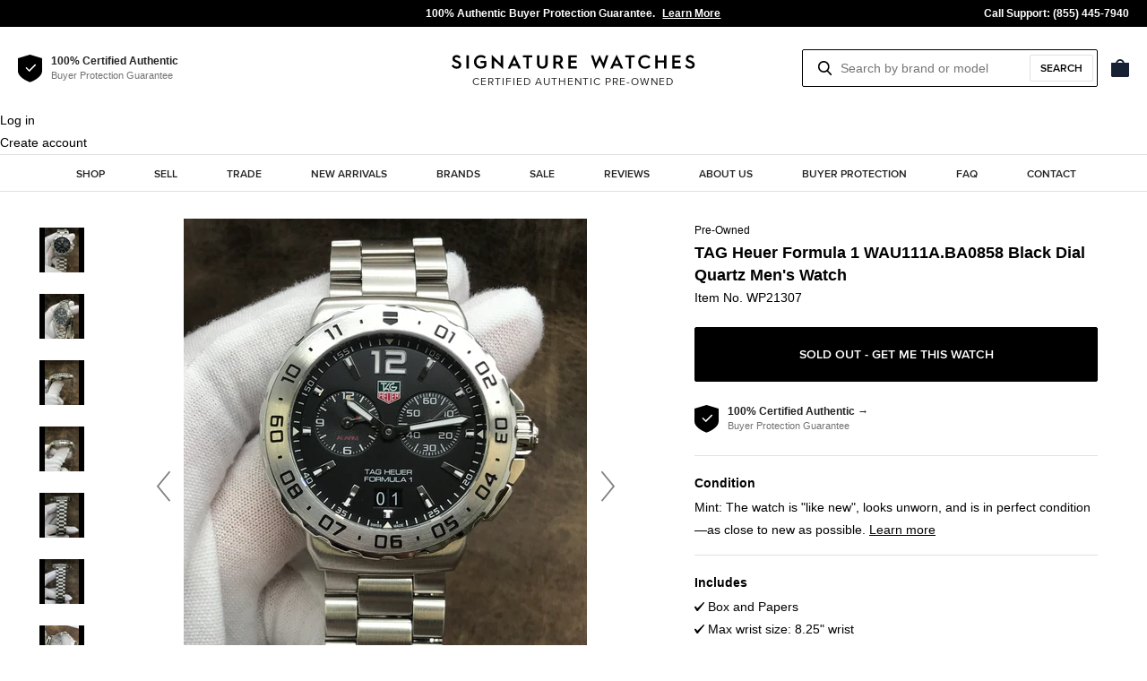

--- FILE ---
content_type: text/html; charset=utf-8
request_url: https://www.signaturewatches.com/products/tag-heuer-formula-1-wp21307
body_size: 26948
content:
<!doctype html>
<html class="no-js supports-no-cookies" lang="en">
<head>
  <meta charset="utf-8">
  
  <meta http-equiv="X-UA-Compatible" content="IE=edge">
  <meta name="viewport" content="width=device-width,initial-scale=1">
  <meta name="theme-color" content="#dc2a2a">
  <meta name="p:domain_verify" content="bf90e5665a4a118f7b5ca1bca0291482"/>
  <meta name="google-site-verification" content="8Q3tKxdmbyIX6xdWcRt75wLyz3y6bcPL-mxRFEw5r-I" />
  <link rel="canonical" href="https://www.signaturewatches.com/products/tag-heuer-formula-1-wp21307"><link rel="shortcut icon" href="//www.signaturewatches.com/cdn/shop/files/favicon-32x32_32x32.png?v=1614326917" type="image/png"><title>TAG Heuer Formula 1 WAU111A.BA0858 Black Dial Quartz Men&#39;s Watch
&ndash; Signature Watches</title><meta name="description" content="This pre-owned TAG Heuer Formula 1 WAU111A.BA0858 is in mint condition and comes with: Box and Papers. Max wrist size: 8.25 in.This watch has passed all of our rigorous quality control tests for authenticity, performance, accuracy and condition by our team of Swiss watchmakers using cutting edge technology and the most">


<meta property="og:site_name" content="Signature Watches">
<meta property="og:url" content="https://www.signaturewatches.com/products/tag-heuer-formula-1-wp21307">
<meta property="og:title" content="TAG Heuer Formula 1 WAU111A.BA0858 Black Dial Quartz Men's Watch">
<meta property="og:type" content="product">
<meta property="og:description" content="This pre-owned TAG Heuer Formula 1 WAU111A.BA0858 is in mint condition and comes with: Box and Papers. Max wrist size: 8.25 in.This watch has passed all of our rigorous quality control tests for authenticity, performance, accuracy and condition by our team of Swiss watchmakers using cutting edge technology and the most"><meta property="product:availability" content="oos">
  <meta property="product:price:amount" content="1,095.00">
  <meta property="product:price:currency" content="USD"><meta property="og:image" content="http://www.signaturewatches.com/cdn/shop/products/WP21307-1_53935bd6-a652-4d16-9c7d-741d93ef7ea0.jpg?v=1628802198">
      <meta property="og:image:secure_url" content="https://www.signaturewatches.com/cdn/shop/products/WP21307-1_53935bd6-a652-4d16-9c7d-741d93ef7ea0.jpg?v=1628802198">
      <meta property="og:image:width" content="3024">
      <meta property="og:image:height" content="4032">
      <meta property="og:image:alt" content="TAG Heuer Formula 1 WAU111A.BA0858 Black Dial Quartz Men&#39;s Watch"><meta property="og:image" content="http://www.signaturewatches.com/cdn/shop/products/WP21307-2_bc1a4257-2512-43d6-b4b2-7a9a5d649c10.jpg?v=1628802198">
      <meta property="og:image:secure_url" content="https://www.signaturewatches.com/cdn/shop/products/WP21307-2_bc1a4257-2512-43d6-b4b2-7a9a5d649c10.jpg?v=1628802198">
      <meta property="og:image:width" content="3024">
      <meta property="og:image:height" content="4032">
      <meta property="og:image:alt" content="TAG Heuer Formula 1 WAU111A.BA0858 Black Dial Quartz Men&#39;s Watch"><meta property="og:image" content="http://www.signaturewatches.com/cdn/shop/products/WP21307-3_0a9237a2-110f-40a5-b624-4c89205a046d.jpg?v=1628802198">
      <meta property="og:image:secure_url" content="https://www.signaturewatches.com/cdn/shop/products/WP21307-3_0a9237a2-110f-40a5-b624-4c89205a046d.jpg?v=1628802198">
      <meta property="og:image:width" content="3024">
      <meta property="og:image:height" content="4032">
      <meta property="og:image:alt" content="TAG Heuer Formula 1 WAU111A.BA0858 Black Dial Quartz Men&#39;s Watch">

<meta name="twitter:site" content="@WatchesPreowned">
<meta name="twitter:card" content="summary_large_image">
<meta name="twitter:title" content="TAG Heuer Formula 1 WAU111A.BA0858 Black Dial Quartz Men's Watch">
<meta name="twitter:description" content="This pre-owned TAG Heuer Formula 1 WAU111A.BA0858 is in mint condition and comes with: Box and Papers. Max wrist size: 8.25 in.This watch has passed all of our rigorous quality control tests for authenticity, performance, accuracy and condition by our team of Swiss watchmakers using cutting edge technology and the most">

  
<link type="text/css" href="//www.signaturewatches.com/cdn/shop/t/2/assets/layout.theme.css?v=87010446742689180611582314881" rel="stylesheet"><link type="text/css" href="//www.signaturewatches.com/cdn/shop/t/2/assets/layout.theme.styleLiquid.scss.css?v=97514807657190024701759259698" rel="stylesheet">
  <style>
  
  

  

  :root {
    --color-accent: #dc2a2a;
    --color-body-text: #222222;
    --color-main-background: #ffffff;
    --color-border: #E1E1E1;
    --color-light: #737373;
    --color-extra-light: #B3B3B3;

    --font-heading: Helvetica, Arial, sans-serif;
    --font-body: 'Proxima Nova', Helvetica, Arial, sans-serif;
    --font-body-weight: 400;
    --font-body-style: normal;
    --font-body-bold-weight: 700;
  }
</style>


  <script>
    document.documentElement.className = document.documentElement.className.replace('no-js', '');

    window.theme = {
      strings: {
        addToCart: "Add to bag",
        soldOut: "Sold Out",
        unavailable: "Unavailable"
      },
      moneyFormat: "${{amount}}"
    };

    
  </script>

  
<script type="text/javascript" src="//www.signaturewatches.com/cdn/shop/t/2/assets/vendors@layout.theme.js?v=147338600820490976881580395908" defer="defer"></script><script type="text/javascript" src="//www.signaturewatches.com/cdn/shop/t/2/assets/layout.theme.js?v=111345826082760879711581071601" defer="defer"></script><link rel="prefetch" href="//www.signaturewatches.com/cdn/shop/t/2/assets/vendors@template.gift_card.js?v=55070937858742372611580395948" as="script"><link rel="prefetch" href="//www.signaturewatches.com/cdn/shop/t/2/assets/template.gift_card.js?v=143171319524668619711580395819" as="script"><script type="text/javascript" src="//www.signaturewatches.com/cdn/shop/t/2/assets/vendors@template.index@template.product.js?v=52483474357495215891580395952" defer="defer"></script><link rel="prefetch" href="//www.signaturewatches.com/cdn/shop/t/2/assets/template.index.js?v=3263970721328613161580395824" as="script"><script type="text/javascript" src="//www.signaturewatches.com/cdn/shop/t/2/assets/template.product.js?v=79614861096178830081580395940" defer="defer"></script><link rel="prefetch" href="//www.signaturewatches.com/cdn/shop/t/2/assets/template.addresses.js?v=49972445818693280721580395813" as="script"><link rel="prefetch" href="//www.signaturewatches.com/cdn/shop/t/2/assets/template.login.js?v=123631657305567134991580395833" as="script">

  <script>window.performance && window.performance.mark && window.performance.mark('shopify.content_for_header.start');</script><meta id="shopify-digital-wallet" name="shopify-digital-wallet" content="/27005616210/digital_wallets/dialog">
<meta name="shopify-checkout-api-token" content="2e2addd9934e28cdc5a1f5b79725ba1d">
<link rel="alternate" type="application/json+oembed" href="https://www.signaturewatches.com/products/tag-heuer-formula-1-wp21307.oembed">
<script async="async" src="/checkouts/internal/preloads.js?locale=en-US"></script>
<link rel="preconnect" href="https://shop.app" crossorigin="anonymous">
<script async="async" src="https://shop.app/checkouts/internal/preloads.js?locale=en-US&shop_id=27005616210" crossorigin="anonymous"></script>
<script id="apple-pay-shop-capabilities" type="application/json">{"shopId":27005616210,"countryCode":"US","currencyCode":"USD","merchantCapabilities":["supports3DS"],"merchantId":"gid:\/\/shopify\/Shop\/27005616210","merchantName":"Signature Watches","requiredBillingContactFields":["postalAddress","email","phone"],"requiredShippingContactFields":["postalAddress","email","phone"],"shippingType":"shipping","supportedNetworks":["visa","masterCard","amex","discover","elo","jcb"],"total":{"type":"pending","label":"Signature Watches","amount":"1.00"},"shopifyPaymentsEnabled":true,"supportsSubscriptions":true}</script>
<script id="shopify-features" type="application/json">{"accessToken":"2e2addd9934e28cdc5a1f5b79725ba1d","betas":["rich-media-storefront-analytics"],"domain":"www.signaturewatches.com","predictiveSearch":true,"shopId":27005616210,"locale":"en"}</script>
<script>var Shopify = Shopify || {};
Shopify.shop = "signaturewatchescom.myshopify.com";
Shopify.locale = "en";
Shopify.currency = {"active":"USD","rate":"1.0"};
Shopify.country = "US";
Shopify.theme = {"name":"Signature Watches","id":78778105938,"schema_name":"Starter theme","schema_version":"1.0.0","theme_store_id":null,"role":"main"};
Shopify.theme.handle = "null";
Shopify.theme.style = {"id":null,"handle":null};
Shopify.cdnHost = "www.signaturewatches.com/cdn";
Shopify.routes = Shopify.routes || {};
Shopify.routes.root = "/";</script>
<script type="module">!function(o){(o.Shopify=o.Shopify||{}).modules=!0}(window);</script>
<script>!function(o){function n(){var o=[];function n(){o.push(Array.prototype.slice.apply(arguments))}return n.q=o,n}var t=o.Shopify=o.Shopify||{};t.loadFeatures=n(),t.autoloadFeatures=n()}(window);</script>
<script>
  window.ShopifyPay = window.ShopifyPay || {};
  window.ShopifyPay.apiHost = "shop.app\/pay";
  window.ShopifyPay.redirectState = null;
</script>
<script id="shop-js-analytics" type="application/json">{"pageType":"product"}</script>
<script defer="defer" async type="module" src="//www.signaturewatches.com/cdn/shopifycloud/shop-js/modules/v2/client.init-shop-cart-sync_DlSlHazZ.en.esm.js"></script>
<script defer="defer" async type="module" src="//www.signaturewatches.com/cdn/shopifycloud/shop-js/modules/v2/chunk.common_D16XZWos.esm.js"></script>
<script type="module">
  await import("//www.signaturewatches.com/cdn/shopifycloud/shop-js/modules/v2/client.init-shop-cart-sync_DlSlHazZ.en.esm.js");
await import("//www.signaturewatches.com/cdn/shopifycloud/shop-js/modules/v2/chunk.common_D16XZWos.esm.js");

  window.Shopify.SignInWithShop?.initShopCartSync?.({"fedCMEnabled":true,"windoidEnabled":true});

</script>
<script>
  window.Shopify = window.Shopify || {};
  if (!window.Shopify.featureAssets) window.Shopify.featureAssets = {};
  window.Shopify.featureAssets['shop-js'] = {"shop-cart-sync":["modules/v2/client.shop-cart-sync_DKWYiEUO.en.esm.js","modules/v2/chunk.common_D16XZWos.esm.js"],"init-fed-cm":["modules/v2/client.init-fed-cm_vfPMjZAC.en.esm.js","modules/v2/chunk.common_D16XZWos.esm.js"],"init-shop-email-lookup-coordinator":["modules/v2/client.init-shop-email-lookup-coordinator_CR38P6MB.en.esm.js","modules/v2/chunk.common_D16XZWos.esm.js"],"init-shop-cart-sync":["modules/v2/client.init-shop-cart-sync_DlSlHazZ.en.esm.js","modules/v2/chunk.common_D16XZWos.esm.js"],"shop-cash-offers":["modules/v2/client.shop-cash-offers_CJw4IQ6B.en.esm.js","modules/v2/chunk.common_D16XZWos.esm.js","modules/v2/chunk.modal_UwFWkumu.esm.js"],"shop-toast-manager":["modules/v2/client.shop-toast-manager_BY778Uv6.en.esm.js","modules/v2/chunk.common_D16XZWos.esm.js"],"init-windoid":["modules/v2/client.init-windoid_DVhZdEm3.en.esm.js","modules/v2/chunk.common_D16XZWos.esm.js"],"shop-button":["modules/v2/client.shop-button_D2ZzKUPa.en.esm.js","modules/v2/chunk.common_D16XZWos.esm.js"],"avatar":["modules/v2/client.avatar_BTnouDA3.en.esm.js"],"init-customer-accounts-sign-up":["modules/v2/client.init-customer-accounts-sign-up_CQZUmjGN.en.esm.js","modules/v2/client.shop-login-button_Cu5K-F7X.en.esm.js","modules/v2/chunk.common_D16XZWos.esm.js","modules/v2/chunk.modal_UwFWkumu.esm.js"],"pay-button":["modules/v2/client.pay-button_CcBqbGU7.en.esm.js","modules/v2/chunk.common_D16XZWos.esm.js"],"init-shop-for-new-customer-accounts":["modules/v2/client.init-shop-for-new-customer-accounts_B5DR5JTE.en.esm.js","modules/v2/client.shop-login-button_Cu5K-F7X.en.esm.js","modules/v2/chunk.common_D16XZWos.esm.js","modules/v2/chunk.modal_UwFWkumu.esm.js"],"shop-login-button":["modules/v2/client.shop-login-button_Cu5K-F7X.en.esm.js","modules/v2/chunk.common_D16XZWos.esm.js","modules/v2/chunk.modal_UwFWkumu.esm.js"],"shop-follow-button":["modules/v2/client.shop-follow-button_BX8Slf17.en.esm.js","modules/v2/chunk.common_D16XZWos.esm.js","modules/v2/chunk.modal_UwFWkumu.esm.js"],"init-customer-accounts":["modules/v2/client.init-customer-accounts_DjKkmQ2w.en.esm.js","modules/v2/client.shop-login-button_Cu5K-F7X.en.esm.js","modules/v2/chunk.common_D16XZWos.esm.js","modules/v2/chunk.modal_UwFWkumu.esm.js"],"lead-capture":["modules/v2/client.lead-capture_ChWCg7nV.en.esm.js","modules/v2/chunk.common_D16XZWos.esm.js","modules/v2/chunk.modal_UwFWkumu.esm.js"],"checkout-modal":["modules/v2/client.checkout-modal_DPnpVyv-.en.esm.js","modules/v2/chunk.common_D16XZWos.esm.js","modules/v2/chunk.modal_UwFWkumu.esm.js"],"shop-login":["modules/v2/client.shop-login_leRXJtcZ.en.esm.js","modules/v2/chunk.common_D16XZWos.esm.js","modules/v2/chunk.modal_UwFWkumu.esm.js"],"payment-terms":["modules/v2/client.payment-terms_Bp9K0NXD.en.esm.js","modules/v2/chunk.common_D16XZWos.esm.js","modules/v2/chunk.modal_UwFWkumu.esm.js"]};
</script>
<script id="__st">var __st={"a":27005616210,"offset":-18000,"reqid":"fa8e2c8a-8061-429d-b201-7e74b6be026e-1768585071","pageurl":"www.signaturewatches.com\/products\/tag-heuer-formula-1-wp21307","u":"f66926b7738d","p":"product","rtyp":"product","rid":4892685074514};</script>
<script>window.ShopifyPaypalV4VisibilityTracking = true;</script>
<script id="captcha-bootstrap">!function(){'use strict';const t='contact',e='account',n='new_comment',o=[[t,t],['blogs',n],['comments',n],[t,'customer']],c=[[e,'customer_login'],[e,'guest_login'],[e,'recover_customer_password'],[e,'create_customer']],r=t=>t.map((([t,e])=>`form[action*='/${t}']:not([data-nocaptcha='true']) input[name='form_type'][value='${e}']`)).join(','),a=t=>()=>t?[...document.querySelectorAll(t)].map((t=>t.form)):[];function s(){const t=[...o],e=r(t);return a(e)}const i='password',u='form_key',d=['recaptcha-v3-token','g-recaptcha-response','h-captcha-response',i],f=()=>{try{return window.sessionStorage}catch{return}},m='__shopify_v',_=t=>t.elements[u];function p(t,e,n=!1){try{const o=window.sessionStorage,c=JSON.parse(o.getItem(e)),{data:r}=function(t){const{data:e,action:n}=t;return t[m]||n?{data:e,action:n}:{data:t,action:n}}(c);for(const[e,n]of Object.entries(r))t.elements[e]&&(t.elements[e].value=n);n&&o.removeItem(e)}catch(o){console.error('form repopulation failed',{error:o})}}const l='form_type',E='cptcha';function T(t){t.dataset[E]=!0}const w=window,h=w.document,L='Shopify',v='ce_forms',y='captcha';let A=!1;((t,e)=>{const n=(g='f06e6c50-85a8-45c8-87d0-21a2b65856fe',I='https://cdn.shopify.com/shopifycloud/storefront-forms-hcaptcha/ce_storefront_forms_captcha_hcaptcha.v1.5.2.iife.js',D={infoText:'Protected by hCaptcha',privacyText:'Privacy',termsText:'Terms'},(t,e,n)=>{const o=w[L][v],c=o.bindForm;if(c)return c(t,g,e,D).then(n);var r;o.q.push([[t,g,e,D],n]),r=I,A||(h.body.append(Object.assign(h.createElement('script'),{id:'captcha-provider',async:!0,src:r})),A=!0)});var g,I,D;w[L]=w[L]||{},w[L][v]=w[L][v]||{},w[L][v].q=[],w[L][y]=w[L][y]||{},w[L][y].protect=function(t,e){n(t,void 0,e),T(t)},Object.freeze(w[L][y]),function(t,e,n,w,h,L){const[v,y,A,g]=function(t,e,n){const i=e?o:[],u=t?c:[],d=[...i,...u],f=r(d),m=r(i),_=r(d.filter((([t,e])=>n.includes(e))));return[a(f),a(m),a(_),s()]}(w,h,L),I=t=>{const e=t.target;return e instanceof HTMLFormElement?e:e&&e.form},D=t=>v().includes(t);t.addEventListener('submit',(t=>{const e=I(t);if(!e)return;const n=D(e)&&!e.dataset.hcaptchaBound&&!e.dataset.recaptchaBound,o=_(e),c=g().includes(e)&&(!o||!o.value);(n||c)&&t.preventDefault(),c&&!n&&(function(t){try{if(!f())return;!function(t){const e=f();if(!e)return;const n=_(t);if(!n)return;const o=n.value;o&&e.removeItem(o)}(t);const e=Array.from(Array(32),(()=>Math.random().toString(36)[2])).join('');!function(t,e){_(t)||t.append(Object.assign(document.createElement('input'),{type:'hidden',name:u})),t.elements[u].value=e}(t,e),function(t,e){const n=f();if(!n)return;const o=[...t.querySelectorAll(`input[type='${i}']`)].map((({name:t})=>t)),c=[...d,...o],r={};for(const[a,s]of new FormData(t).entries())c.includes(a)||(r[a]=s);n.setItem(e,JSON.stringify({[m]:1,action:t.action,data:r}))}(t,e)}catch(e){console.error('failed to persist form',e)}}(e),e.submit())}));const S=(t,e)=>{t&&!t.dataset[E]&&(n(t,e.some((e=>e===t))),T(t))};for(const o of['focusin','change'])t.addEventListener(o,(t=>{const e=I(t);D(e)&&S(e,y())}));const B=e.get('form_key'),M=e.get(l),P=B&&M;t.addEventListener('DOMContentLoaded',(()=>{const t=y();if(P)for(const e of t)e.elements[l].value===M&&p(e,B);[...new Set([...A(),...v().filter((t=>'true'===t.dataset.shopifyCaptcha))])].forEach((e=>S(e,t)))}))}(h,new URLSearchParams(w.location.search),n,t,e,['guest_login'])})(!0,!0)}();</script>
<script integrity="sha256-4kQ18oKyAcykRKYeNunJcIwy7WH5gtpwJnB7kiuLZ1E=" data-source-attribution="shopify.loadfeatures" defer="defer" src="//www.signaturewatches.com/cdn/shopifycloud/storefront/assets/storefront/load_feature-a0a9edcb.js" crossorigin="anonymous"></script>
<script crossorigin="anonymous" defer="defer" src="//www.signaturewatches.com/cdn/shopifycloud/storefront/assets/shopify_pay/storefront-65b4c6d7.js?v=20250812"></script>
<script data-source-attribution="shopify.dynamic_checkout.dynamic.init">var Shopify=Shopify||{};Shopify.PaymentButton=Shopify.PaymentButton||{isStorefrontPortableWallets:!0,init:function(){window.Shopify.PaymentButton.init=function(){};var t=document.createElement("script");t.src="https://www.signaturewatches.com/cdn/shopifycloud/portable-wallets/latest/portable-wallets.en.js",t.type="module",document.head.appendChild(t)}};
</script>
<script data-source-attribution="shopify.dynamic_checkout.buyer_consent">
  function portableWalletsHideBuyerConsent(e){var t=document.getElementById("shopify-buyer-consent"),n=document.getElementById("shopify-subscription-policy-button");t&&n&&(t.classList.add("hidden"),t.setAttribute("aria-hidden","true"),n.removeEventListener("click",e))}function portableWalletsShowBuyerConsent(e){var t=document.getElementById("shopify-buyer-consent"),n=document.getElementById("shopify-subscription-policy-button");t&&n&&(t.classList.remove("hidden"),t.removeAttribute("aria-hidden"),n.addEventListener("click",e))}window.Shopify?.PaymentButton&&(window.Shopify.PaymentButton.hideBuyerConsent=portableWalletsHideBuyerConsent,window.Shopify.PaymentButton.showBuyerConsent=portableWalletsShowBuyerConsent);
</script>
<script data-source-attribution="shopify.dynamic_checkout.cart.bootstrap">document.addEventListener("DOMContentLoaded",(function(){function t(){return document.querySelector("shopify-accelerated-checkout-cart, shopify-accelerated-checkout")}if(t())Shopify.PaymentButton.init();else{new MutationObserver((function(e,n){t()&&(Shopify.PaymentButton.init(),n.disconnect())})).observe(document.body,{childList:!0,subtree:!0})}}));
</script>
<link id="shopify-accelerated-checkout-styles" rel="stylesheet" media="screen" href="https://www.signaturewatches.com/cdn/shopifycloud/portable-wallets/latest/accelerated-checkout-backwards-compat.css" crossorigin="anonymous">
<style id="shopify-accelerated-checkout-cart">
        #shopify-buyer-consent {
  margin-top: 1em;
  display: inline-block;
  width: 100%;
}

#shopify-buyer-consent.hidden {
  display: none;
}

#shopify-subscription-policy-button {
  background: none;
  border: none;
  padding: 0;
  text-decoration: underline;
  font-size: inherit;
  cursor: pointer;
}

#shopify-subscription-policy-button::before {
  box-shadow: none;
}

      </style>

<script>window.performance && window.performance.mark && window.performance.mark('shopify.content_for_header.end');</script>

  <script src="https://code.jquery.com/jquery-2.2.4.min.js"></script>

  
    
    
    <script src="//www.signaturewatches.com/cdn/shop/t/2/assets/magiczoomplus.js?v=2827384630064765071573763999" type="text/javascript"></script>
    <link href="//www.signaturewatches.com/cdn/shop/t/2/assets/magiczoomplus.css?v=32078413569257317441573764085" rel="stylesheet" type="text/css" media="all" />
    
    <link href="//www.signaturewatches.com/cdn/shop/t/2/assets/magiczoomplus.additional.css?v=174234371010596446571581241999" rel="stylesheet" type="text/css" media="all" />
    <script type="text/javascript">
    mzOptions = {
        'zoomWidth':'auto',
        'zoomHeight':'auto',
        'zoomPosition':'right',
        'zoomDistance':15,
        'selectorTrigger':'click',
        'transitionEffect':true,
        'cssClass':'',
        'lazyZoom':false,
        'rightClick':false,
        'zoomMode':'zoom',
        'zoomOn':'hover',
        'upscale':true,
        'smoothing':true,
        'variableZoom':false,
        'zoomCaption':'off',
        'expand':'window',
        'expandZoomMode':'zoom',
        'expandZoomOn':'click',
        'expandCaption':true,
        'closeOnClickOutside':true,
        'hint':'once',
        'textHoverZoomHint':'Hover to zoom',
        'textClickZoomHint':'Click to zoom',
        'textExpandHint':'Click to expand',
        'textBtnClose':'Close',
        'textBtnNext':'Next',
        'textBtnPrev':'Previous'
    }
    mzMobileOptions = {
        'zoomMode':'magnifier',
        'textHoverZoomHint':'Touch to zoom',
        'textClickZoomHint':'Double tap to zoom',
        'textExpandHint':'Tap to expand'
    }
    
    </script>
    <script src="//www.signaturewatches.com/cdn/shop/t/2/assets/magiczoomplus.sirv.js?v=154800151614687181381577127615" type="text/javascript"></script>
    


  <!-- Affirm -->
  <script>
  _affirm_config = {
     public_api_key:  "UMZBWUVLEPVHAP5V",
     script:          "https://cdn1.affirm.com/js/v2/affirm.js"
  };
  (function(l,g,m,e,a,f,b){var d,c=l[m]||{},h=document.createElement(f),n=document.getElementsByTagName(f)[0],k=function(a,b,c){return function(){a[b]._.push([c,arguments])}};c[e]=k(c,e,"set");d=c[e];c[a]={};c[a]._=[];d._=[];c[a][b]=k(c,a,b);a=0;for(b="set add save post open empty reset on off trigger ready setProduct".split(" ");a<b.length;a++)d[b[a]]=k(c,e,b[a]);a=0;for(b=["get","token","url","items"];a<b.length;a++)d[b[a]]=function(){};h.async=!0;h.src=g[f];n.parentNode.insertBefore(h,n);delete g[f];d(g);l[m]=c})(window,_affirm_config,"affirm","checkout","ui","script","ready");
  // Use your live public API Key and https://cdn1.affirm.com/js/v2/affirm.js script to point to Affirm production environment.
  </script>
  <!-- End Affirm -->

  <script type="text/javascript">
  (function(f,a){if(!a.__SV){var b=window;try{var d,m,j,k=b.location,c=k.hash;d=function(a,b){return(m=a.match(RegExp(b+"=([^&]*)")))?m[1]:null};c&&d(c,"state")&&(j=JSON.parse(decodeURIComponent(d(c,"state"))),"mpeditor"===j.action&&(b.sessionStorage.setItem("_mpcehash",c),history.replaceState(j.desiredHash||"",f.title,k.pathname+k.search)))}catch(n){}var l,h;window.freshpaint=a;a._i=[];a.init=function(b,d,g){function c(b,i){var a=i.split(".");2==a.length&&(b=b[a[0]],i=a[1]);b[i]=function(){b.push([i].concat(Array.prototype.slice.call(arguments,
  0)))}}var e=a;"undefined"!==typeof g?e=a[g]=[]:g="freshpaint";e.people=e.people||[];e.toString=function(b){var a="freshpaint";"freshpaint"!==g&&(a+="."+g);b||(a+=" (stub)");return a};e.people.toString=function(){return e.toString(1)+".people (stub)"};l="disable time_event track track_pageview track_links track_forms track_with_groups add_group set_group remove_group register register_once alias unregister identify name_tag set_config reset opt_in_tracking opt_out_tracking has_opted_in_tracking has_opted_out_tracking clear_opt_in_out_tracking people.set people.set_once people.unset people.increment people.append people.union people.track_charge people.clear_charges people.delete_user people.remove".split(" ");
  for(h=0;h<l.length;h++)c(e,l[h]);var f="set set_once union unset remove delete".split(" ");e.get_group=function(){function a(c){b[c]=function(){call2_args=arguments;call2=[c].concat(Array.prototype.slice.call(call2_args,0));e.push([d,call2])}}for(var b={},d=["get_group"].concat(Array.prototype.slice.call(arguments,0)),c=0;c<f.length;c++)a(f[c]);return b};a._i.push([b,d,g])};a.__SV=1.3;b=f.createElement("script");b.type="text/javascript";b.async=!0;b.src="undefined"!==typeof FRESHPAINT_CUSTOM_LIB_URL?
  FRESHPAINT_CUSTOM_LIB_URL:"//perfalytics.com/static/js/freshpaint.js";d=f.getElementsByTagName("script")[0];d.parentNode.insertBefore(b,d)}})(document,window.freshpaint||[]);
  freshpaint.init("130f1b57-0db9-4c96-a01a-f1f523ce0acf");
  </script>

<link href="https://monorail-edge.shopifysvc.com" rel="dns-prefetch">
<script>(function(){if ("sendBeacon" in navigator && "performance" in window) {try {var session_token_from_headers = performance.getEntriesByType('navigation')[0].serverTiming.find(x => x.name == '_s').description;} catch {var session_token_from_headers = undefined;}var session_cookie_matches = document.cookie.match(/_shopify_s=([^;]*)/);var session_token_from_cookie = session_cookie_matches && session_cookie_matches.length === 2 ? session_cookie_matches[1] : "";var session_token = session_token_from_headers || session_token_from_cookie || "";function handle_abandonment_event(e) {var entries = performance.getEntries().filter(function(entry) {return /monorail-edge.shopifysvc.com/.test(entry.name);});if (!window.abandonment_tracked && entries.length === 0) {window.abandonment_tracked = true;var currentMs = Date.now();var navigation_start = performance.timing.navigationStart;var payload = {shop_id: 27005616210,url: window.location.href,navigation_start,duration: currentMs - navigation_start,session_token,page_type: "product"};window.navigator.sendBeacon("https://monorail-edge.shopifysvc.com/v1/produce", JSON.stringify({schema_id: "online_store_buyer_site_abandonment/1.1",payload: payload,metadata: {event_created_at_ms: currentMs,event_sent_at_ms: currentMs}}));}}window.addEventListener('pagehide', handle_abandonment_event);}}());</script>
<script id="web-pixels-manager-setup">(function e(e,d,r,n,o){if(void 0===o&&(o={}),!Boolean(null===(a=null===(i=window.Shopify)||void 0===i?void 0:i.analytics)||void 0===a?void 0:a.replayQueue)){var i,a;window.Shopify=window.Shopify||{};var t=window.Shopify;t.analytics=t.analytics||{};var s=t.analytics;s.replayQueue=[],s.publish=function(e,d,r){return s.replayQueue.push([e,d,r]),!0};try{self.performance.mark("wpm:start")}catch(e){}var l=function(){var e={modern:/Edge?\/(1{2}[4-9]|1[2-9]\d|[2-9]\d{2}|\d{4,})\.\d+(\.\d+|)|Firefox\/(1{2}[4-9]|1[2-9]\d|[2-9]\d{2}|\d{4,})\.\d+(\.\d+|)|Chrom(ium|e)\/(9{2}|\d{3,})\.\d+(\.\d+|)|(Maci|X1{2}).+ Version\/(15\.\d+|(1[6-9]|[2-9]\d|\d{3,})\.\d+)([,.]\d+|)( \(\w+\)|)( Mobile\/\w+|) Safari\/|Chrome.+OPR\/(9{2}|\d{3,})\.\d+\.\d+|(CPU[ +]OS|iPhone[ +]OS|CPU[ +]iPhone|CPU IPhone OS|CPU iPad OS)[ +]+(15[._]\d+|(1[6-9]|[2-9]\d|\d{3,})[._]\d+)([._]\d+|)|Android:?[ /-](13[3-9]|1[4-9]\d|[2-9]\d{2}|\d{4,})(\.\d+|)(\.\d+|)|Android.+Firefox\/(13[5-9]|1[4-9]\d|[2-9]\d{2}|\d{4,})\.\d+(\.\d+|)|Android.+Chrom(ium|e)\/(13[3-9]|1[4-9]\d|[2-9]\d{2}|\d{4,})\.\d+(\.\d+|)|SamsungBrowser\/([2-9]\d|\d{3,})\.\d+/,legacy:/Edge?\/(1[6-9]|[2-9]\d|\d{3,})\.\d+(\.\d+|)|Firefox\/(5[4-9]|[6-9]\d|\d{3,})\.\d+(\.\d+|)|Chrom(ium|e)\/(5[1-9]|[6-9]\d|\d{3,})\.\d+(\.\d+|)([\d.]+$|.*Safari\/(?![\d.]+ Edge\/[\d.]+$))|(Maci|X1{2}).+ Version\/(10\.\d+|(1[1-9]|[2-9]\d|\d{3,})\.\d+)([,.]\d+|)( \(\w+\)|)( Mobile\/\w+|) Safari\/|Chrome.+OPR\/(3[89]|[4-9]\d|\d{3,})\.\d+\.\d+|(CPU[ +]OS|iPhone[ +]OS|CPU[ +]iPhone|CPU IPhone OS|CPU iPad OS)[ +]+(10[._]\d+|(1[1-9]|[2-9]\d|\d{3,})[._]\d+)([._]\d+|)|Android:?[ /-](13[3-9]|1[4-9]\d|[2-9]\d{2}|\d{4,})(\.\d+|)(\.\d+|)|Mobile Safari.+OPR\/([89]\d|\d{3,})\.\d+\.\d+|Android.+Firefox\/(13[5-9]|1[4-9]\d|[2-9]\d{2}|\d{4,})\.\d+(\.\d+|)|Android.+Chrom(ium|e)\/(13[3-9]|1[4-9]\d|[2-9]\d{2}|\d{4,})\.\d+(\.\d+|)|Android.+(UC? ?Browser|UCWEB|U3)[ /]?(15\.([5-9]|\d{2,})|(1[6-9]|[2-9]\d|\d{3,})\.\d+)\.\d+|SamsungBrowser\/(5\.\d+|([6-9]|\d{2,})\.\d+)|Android.+MQ{2}Browser\/(14(\.(9|\d{2,})|)|(1[5-9]|[2-9]\d|\d{3,})(\.\d+|))(\.\d+|)|K[Aa][Ii]OS\/(3\.\d+|([4-9]|\d{2,})\.\d+)(\.\d+|)/},d=e.modern,r=e.legacy,n=navigator.userAgent;return n.match(d)?"modern":n.match(r)?"legacy":"unknown"}(),u="modern"===l?"modern":"legacy",c=(null!=n?n:{modern:"",legacy:""})[u],f=function(e){return[e.baseUrl,"/wpm","/b",e.hashVersion,"modern"===e.buildTarget?"m":"l",".js"].join("")}({baseUrl:d,hashVersion:r,buildTarget:u}),m=function(e){var d=e.version,r=e.bundleTarget,n=e.surface,o=e.pageUrl,i=e.monorailEndpoint;return{emit:function(e){var a=e.status,t=e.errorMsg,s=(new Date).getTime(),l=JSON.stringify({metadata:{event_sent_at_ms:s},events:[{schema_id:"web_pixels_manager_load/3.1",payload:{version:d,bundle_target:r,page_url:o,status:a,surface:n,error_msg:t},metadata:{event_created_at_ms:s}}]});if(!i)return console&&console.warn&&console.warn("[Web Pixels Manager] No Monorail endpoint provided, skipping logging."),!1;try{return self.navigator.sendBeacon.bind(self.navigator)(i,l)}catch(e){}var u=new XMLHttpRequest;try{return u.open("POST",i,!0),u.setRequestHeader("Content-Type","text/plain"),u.send(l),!0}catch(e){return console&&console.warn&&console.warn("[Web Pixels Manager] Got an unhandled error while logging to Monorail."),!1}}}}({version:r,bundleTarget:l,surface:e.surface,pageUrl:self.location.href,monorailEndpoint:e.monorailEndpoint});try{o.browserTarget=l,function(e){var d=e.src,r=e.async,n=void 0===r||r,o=e.onload,i=e.onerror,a=e.sri,t=e.scriptDataAttributes,s=void 0===t?{}:t,l=document.createElement("script"),u=document.querySelector("head"),c=document.querySelector("body");if(l.async=n,l.src=d,a&&(l.integrity=a,l.crossOrigin="anonymous"),s)for(var f in s)if(Object.prototype.hasOwnProperty.call(s,f))try{l.dataset[f]=s[f]}catch(e){}if(o&&l.addEventListener("load",o),i&&l.addEventListener("error",i),u)u.appendChild(l);else{if(!c)throw new Error("Did not find a head or body element to append the script");c.appendChild(l)}}({src:f,async:!0,onload:function(){if(!function(){var e,d;return Boolean(null===(d=null===(e=window.Shopify)||void 0===e?void 0:e.analytics)||void 0===d?void 0:d.initialized)}()){var d=window.webPixelsManager.init(e)||void 0;if(d){var r=window.Shopify.analytics;r.replayQueue.forEach((function(e){var r=e[0],n=e[1],o=e[2];d.publishCustomEvent(r,n,o)})),r.replayQueue=[],r.publish=d.publishCustomEvent,r.visitor=d.visitor,r.initialized=!0}}},onerror:function(){return m.emit({status:"failed",errorMsg:"".concat(f," has failed to load")})},sri:function(e){var d=/^sha384-[A-Za-z0-9+/=]+$/;return"string"==typeof e&&d.test(e)}(c)?c:"",scriptDataAttributes:o}),m.emit({status:"loading"})}catch(e){m.emit({status:"failed",errorMsg:(null==e?void 0:e.message)||"Unknown error"})}}})({shopId: 27005616210,storefrontBaseUrl: "https://www.signaturewatches.com",extensionsBaseUrl: "https://extensions.shopifycdn.com/cdn/shopifycloud/web-pixels-manager",monorailEndpoint: "https://monorail-edge.shopifysvc.com/unstable/produce_batch",surface: "storefront-renderer",enabledBetaFlags: ["2dca8a86"],webPixelsConfigList: [{"id":"56655954","eventPayloadVersion":"v1","runtimeContext":"LAX","scriptVersion":"1","type":"CUSTOM","privacyPurposes":["MARKETING"],"name":"Meta pixel (migrated)"},{"id":"shopify-app-pixel","configuration":"{}","eventPayloadVersion":"v1","runtimeContext":"STRICT","scriptVersion":"0450","apiClientId":"shopify-pixel","type":"APP","privacyPurposes":["ANALYTICS","MARKETING"]},{"id":"shopify-custom-pixel","eventPayloadVersion":"v1","runtimeContext":"LAX","scriptVersion":"0450","apiClientId":"shopify-pixel","type":"CUSTOM","privacyPurposes":["ANALYTICS","MARKETING"]}],isMerchantRequest: false,initData: {"shop":{"name":"Signature Watches","paymentSettings":{"currencyCode":"USD"},"myshopifyDomain":"signaturewatchescom.myshopify.com","countryCode":"US","storefrontUrl":"https:\/\/www.signaturewatches.com"},"customer":null,"cart":null,"checkout":null,"productVariants":[{"price":{"amount":1095.0,"currencyCode":"USD"},"product":{"title":"TAG Heuer Formula 1 WAU111A.BA0858 Black Dial Quartz Men's Watch","vendor":"WatchPayer","id":"4892685074514","untranslatedTitle":"TAG Heuer Formula 1 WAU111A.BA0858 Black Dial Quartz Men's Watch","url":"\/products\/tag-heuer-formula-1-wp21307","type":"Watch"},"id":"33143632920658","image":{"src":"\/\/www.signaturewatches.com\/cdn\/shop\/products\/WP21307-1_53935bd6-a652-4d16-9c7d-741d93ef7ea0.jpg?v=1628802198"},"sku":"WP21307","title":"Default Title","untranslatedTitle":"Default Title"}],"purchasingCompany":null},},"https://www.signaturewatches.com/cdn","fcfee988w5aeb613cpc8e4bc33m6693e112",{"modern":"","legacy":""},{"shopId":"27005616210","storefrontBaseUrl":"https:\/\/www.signaturewatches.com","extensionBaseUrl":"https:\/\/extensions.shopifycdn.com\/cdn\/shopifycloud\/web-pixels-manager","surface":"storefront-renderer","enabledBetaFlags":"[\"2dca8a86\"]","isMerchantRequest":"false","hashVersion":"fcfee988w5aeb613cpc8e4bc33m6693e112","publish":"custom","events":"[[\"page_viewed\",{}],[\"product_viewed\",{\"productVariant\":{\"price\":{\"amount\":1095.0,\"currencyCode\":\"USD\"},\"product\":{\"title\":\"TAG Heuer Formula 1 WAU111A.BA0858 Black Dial Quartz Men's Watch\",\"vendor\":\"WatchPayer\",\"id\":\"4892685074514\",\"untranslatedTitle\":\"TAG Heuer Formula 1 WAU111A.BA0858 Black Dial Quartz Men's Watch\",\"url\":\"\/products\/tag-heuer-formula-1-wp21307\",\"type\":\"Watch\"},\"id\":\"33143632920658\",\"image\":{\"src\":\"\/\/www.signaturewatches.com\/cdn\/shop\/products\/WP21307-1_53935bd6-a652-4d16-9c7d-741d93ef7ea0.jpg?v=1628802198\"},\"sku\":\"WP21307\",\"title\":\"Default Title\",\"untranslatedTitle\":\"Default Title\"}}]]"});</script><script>
  window.ShopifyAnalytics = window.ShopifyAnalytics || {};
  window.ShopifyAnalytics.meta = window.ShopifyAnalytics.meta || {};
  window.ShopifyAnalytics.meta.currency = 'USD';
  var meta = {"product":{"id":4892685074514,"gid":"gid:\/\/shopify\/Product\/4892685074514","vendor":"WatchPayer","type":"Watch","handle":"tag-heuer-formula-1-wp21307","variants":[{"id":33143632920658,"price":109500,"name":"TAG Heuer Formula 1 WAU111A.BA0858 Black Dial Quartz Men's Watch","public_title":null,"sku":"WP21307"}],"remote":false},"page":{"pageType":"product","resourceType":"product","resourceId":4892685074514,"requestId":"fa8e2c8a-8061-429d-b201-7e74b6be026e-1768585071"}};
  for (var attr in meta) {
    window.ShopifyAnalytics.meta[attr] = meta[attr];
  }
</script>
<script class="analytics">
  (function () {
    var customDocumentWrite = function(content) {
      var jquery = null;

      if (window.jQuery) {
        jquery = window.jQuery;
      } else if (window.Checkout && window.Checkout.$) {
        jquery = window.Checkout.$;
      }

      if (jquery) {
        jquery('body').append(content);
      }
    };

    var hasLoggedConversion = function(token) {
      if (token) {
        return document.cookie.indexOf('loggedConversion=' + token) !== -1;
      }
      return false;
    }

    var setCookieIfConversion = function(token) {
      if (token) {
        var twoMonthsFromNow = new Date(Date.now());
        twoMonthsFromNow.setMonth(twoMonthsFromNow.getMonth() + 2);

        document.cookie = 'loggedConversion=' + token + '; expires=' + twoMonthsFromNow;
      }
    }

    var trekkie = window.ShopifyAnalytics.lib = window.trekkie = window.trekkie || [];
    if (trekkie.integrations) {
      return;
    }
    trekkie.methods = [
      'identify',
      'page',
      'ready',
      'track',
      'trackForm',
      'trackLink'
    ];
    trekkie.factory = function(method) {
      return function() {
        var args = Array.prototype.slice.call(arguments);
        args.unshift(method);
        trekkie.push(args);
        return trekkie;
      };
    };
    for (var i = 0; i < trekkie.methods.length; i++) {
      var key = trekkie.methods[i];
      trekkie[key] = trekkie.factory(key);
    }
    trekkie.load = function(config) {
      trekkie.config = config || {};
      trekkie.config.initialDocumentCookie = document.cookie;
      var first = document.getElementsByTagName('script')[0];
      var script = document.createElement('script');
      script.type = 'text/javascript';
      script.onerror = function(e) {
        var scriptFallback = document.createElement('script');
        scriptFallback.type = 'text/javascript';
        scriptFallback.onerror = function(error) {
                var Monorail = {
      produce: function produce(monorailDomain, schemaId, payload) {
        var currentMs = new Date().getTime();
        var event = {
          schema_id: schemaId,
          payload: payload,
          metadata: {
            event_created_at_ms: currentMs,
            event_sent_at_ms: currentMs
          }
        };
        return Monorail.sendRequest("https://" + monorailDomain + "/v1/produce", JSON.stringify(event));
      },
      sendRequest: function sendRequest(endpointUrl, payload) {
        // Try the sendBeacon API
        if (window && window.navigator && typeof window.navigator.sendBeacon === 'function' && typeof window.Blob === 'function' && !Monorail.isIos12()) {
          var blobData = new window.Blob([payload], {
            type: 'text/plain'
          });

          if (window.navigator.sendBeacon(endpointUrl, blobData)) {
            return true;
          } // sendBeacon was not successful

        } // XHR beacon

        var xhr = new XMLHttpRequest();

        try {
          xhr.open('POST', endpointUrl);
          xhr.setRequestHeader('Content-Type', 'text/plain');
          xhr.send(payload);
        } catch (e) {
          console.log(e);
        }

        return false;
      },
      isIos12: function isIos12() {
        return window.navigator.userAgent.lastIndexOf('iPhone; CPU iPhone OS 12_') !== -1 || window.navigator.userAgent.lastIndexOf('iPad; CPU OS 12_') !== -1;
      }
    };
    Monorail.produce('monorail-edge.shopifysvc.com',
      'trekkie_storefront_load_errors/1.1',
      {shop_id: 27005616210,
      theme_id: 78778105938,
      app_name: "storefront",
      context_url: window.location.href,
      source_url: "//www.signaturewatches.com/cdn/s/trekkie.storefront.cd680fe47e6c39ca5d5df5f0a32d569bc48c0f27.min.js"});

        };
        scriptFallback.async = true;
        scriptFallback.src = '//www.signaturewatches.com/cdn/s/trekkie.storefront.cd680fe47e6c39ca5d5df5f0a32d569bc48c0f27.min.js';
        first.parentNode.insertBefore(scriptFallback, first);
      };
      script.async = true;
      script.src = '//www.signaturewatches.com/cdn/s/trekkie.storefront.cd680fe47e6c39ca5d5df5f0a32d569bc48c0f27.min.js';
      first.parentNode.insertBefore(script, first);
    };
    trekkie.load(
      {"Trekkie":{"appName":"storefront","development":false,"defaultAttributes":{"shopId":27005616210,"isMerchantRequest":null,"themeId":78778105938,"themeCityHash":"9559221372844824527","contentLanguage":"en","currency":"USD","eventMetadataId":"d9683a35-d76f-4c67-a89a-0e61d36c3598"},"isServerSideCookieWritingEnabled":true,"monorailRegion":"shop_domain","enabledBetaFlags":["65f19447"]},"Session Attribution":{},"S2S":{"facebookCapiEnabled":false,"source":"trekkie-storefront-renderer","apiClientId":580111}}
    );

    var loaded = false;
    trekkie.ready(function() {
      if (loaded) return;
      loaded = true;

      window.ShopifyAnalytics.lib = window.trekkie;

      var originalDocumentWrite = document.write;
      document.write = customDocumentWrite;
      try { window.ShopifyAnalytics.merchantGoogleAnalytics.call(this); } catch(error) {};
      document.write = originalDocumentWrite;

      window.ShopifyAnalytics.lib.page(null,{"pageType":"product","resourceType":"product","resourceId":4892685074514,"requestId":"fa8e2c8a-8061-429d-b201-7e74b6be026e-1768585071","shopifyEmitted":true});

      var match = window.location.pathname.match(/checkouts\/(.+)\/(thank_you|post_purchase)/)
      var token = match? match[1]: undefined;
      if (!hasLoggedConversion(token)) {
        setCookieIfConversion(token);
        window.ShopifyAnalytics.lib.track("Viewed Product",{"currency":"USD","variantId":33143632920658,"productId":4892685074514,"productGid":"gid:\/\/shopify\/Product\/4892685074514","name":"TAG Heuer Formula 1 WAU111A.BA0858 Black Dial Quartz Men's Watch","price":"1095.00","sku":"WP21307","brand":"WatchPayer","variant":null,"category":"Watch","nonInteraction":true,"remote":false},undefined,undefined,{"shopifyEmitted":true});
      window.ShopifyAnalytics.lib.track("monorail:\/\/trekkie_storefront_viewed_product\/1.1",{"currency":"USD","variantId":33143632920658,"productId":4892685074514,"productGid":"gid:\/\/shopify\/Product\/4892685074514","name":"TAG Heuer Formula 1 WAU111A.BA0858 Black Dial Quartz Men's Watch","price":"1095.00","sku":"WP21307","brand":"WatchPayer","variant":null,"category":"Watch","nonInteraction":true,"remote":false,"referer":"https:\/\/www.signaturewatches.com\/products\/tag-heuer-formula-1-wp21307"});
      }
    });


        var eventsListenerScript = document.createElement('script');
        eventsListenerScript.async = true;
        eventsListenerScript.src = "//www.signaturewatches.com/cdn/shopifycloud/storefront/assets/shop_events_listener-3da45d37.js";
        document.getElementsByTagName('head')[0].appendChild(eventsListenerScript);

})();</script>
<script
  defer
  src="https://www.signaturewatches.com/cdn/shopifycloud/perf-kit/shopify-perf-kit-3.0.4.min.js"
  data-application="storefront-renderer"
  data-shop-id="27005616210"
  data-render-region="gcp-us-central1"
  data-page-type="product"
  data-theme-instance-id="78778105938"
  data-theme-name="Starter theme"
  data-theme-version="1.0.0"
  data-monorail-region="shop_domain"
  data-resource-timing-sampling-rate="10"
  data-shs="true"
  data-shs-beacon="true"
  data-shs-export-with-fetch="true"
  data-shs-logs-sample-rate="1"
  data-shs-beacon-endpoint="https://www.signaturewatches.com/api/collect"
></script>
</head>

<body id="tag-heuer-formula-1-wau111a-ba0858-black-dial-quartz-men-39-s-watch" class="template-product">

    <a class="in-page-link visually-hidden skip-link" href="#MainContent">Skip to content</a>

    <div id="shopify-section-header" class="shopify-section"><section data-section-id="header" data-section-type="header"><header class="header">

        <div class="top-header">
            <div class="top-header__item t-a-center"></div>
            <div class="top-header__item t-a-center"><div>100% Authentic Buyer Protection Guarantee. <a href="/pages/authenticity">Learn More</a></div></div>
            <div class="top-header__item top-header__item-support t-a-center"><a href="/pages/contact-us">Call Support: (855) 445-7940</a></div>
        </div>
        <div class="bottom-header">
            <div href="/pages/authenticity" class="bottom-header__item t-a-left certificate">
                <a href="/pages/authenticity"><svg width="27px" height="31px" viewBox="0 0 27 31" version="1.1" xmlns="http://www.w3.org/2000/svg" xmlns:xlink="http://www.w3.org/1999/xlink">
    <g stroke="none" stroke-width="1" fill="none" fill-rule="evenodd">
        <path d="M26.4837137,3.85903812 C26.7557481,3.94077187 26.941723,4.18860971 26.941723,4.4709376 L26.941723,18.5223835 C26.941723,24.1710873 18.2921983,29.1939117 13.660716,30.6297708 C13.5991349,30.6489319 13.5349828,30.6578227 13.4708615,30.6578227 C13.4067556,30.6578227 13.3425881,30.6489319 13.281007,30.6297708 C8.64955549,29.1952913 0,24.1712406 0,18.5225367 L0,4.4709376 C0,4.18860971 0.186005655,3.9395149 0.456746878,3.85903812 L13.2861182,0.0268105878 C13.4067556,-0.00893686261 13.5337666,-0.00893686261 13.6543423,0.0268105878 L26.4837137,3.85903812 Z" fill="#000000" fill-rule="nonzero"></path>
        <polyline stroke="#FFFFFF" stroke-width="1.5" points="9 14.3944394 12.6709405 18.0653799 19.7363204 11"></polyline>
    </g>
</svg>

                <span class="certificate__text">
                    <strong>100% Certified Authentic</strong><br>
                    Buyer Protection Guarantee
                </span></a>
            </div>
            <div class="bottom-header__item t-a-center logo">
                <a class="logo__text" href="/">
                        <img src="//www.signaturewatches.com/cdn/shop/t/2/assets/logo.svg?v=143570747771122511781572288789"  alt="Signature Watches" itemprop="logo">
                        <div class="tagline">Certified Authentic Pre-Owned</div>
                </a>
            </div>
            <div class="bottom-header__item t-a-right side-right">
                <form action="/search" method="get" role="search" class="search-form">
                    <svg width="19px" height="20px" viewBox="0 0 19 20" version="1.1" xmlns="http://www.w3.org/2000/svg" xmlns:xlink="http://www.w3.org/1999/xlink">
    <g id="Symbols" stroke="none" stroke-width="1" fill="none" fill-rule="evenodd">
        <g id="Desktop-Header-Futura" transform="translate(-1202.000000, -47.000000)" fill-rule="nonzero" fill="#000000">
            <g id="Desktop-Header">
                <g id="BB-Header" transform="translate(0.000000, 23.000000)">
                    <g id="icon-search" transform="translate(1202.000000, 24.000000)">
                        <path d="M18.7111175,18.2168311 L14.0272924,13.2661588 C15.2315861,11.8112558 15.8914258,9.98069024 15.8914258,8.0749921 C15.8914258,3.62251167 12.3269099,0 7.94571289,0 C3.56451589,0 0,3.62251167 0,8.0749921 C0,12.5274725 3.56451589,16.1499842 7.94571289,16.1499842 C9.59047546,16.1499842 11.1578537,15.6458238 12.4979154,14.6887617 L17.2173234,19.6770003 C17.4145844,19.8851947 17.6799021,20 17.9642204,20 C18.2333383,20 18.4886375,19.8957273 18.6824438,19.7061405 C19.094239,19.3034442 19.1073667,18.6356774 18.7111175,18.2168311 Z M7.94571289,2.10651968 C11.1841091,2.10651968 13.8186311,4.78390619 13.8186311,8.0749921 C13.8186311,11.366078 11.1841091,14.0434645 7.94571289,14.0434645 C4.70731669,14.0434645 2.07279467,11.366078 2.07279467,8.0749921 C2.07279467,4.78390619 4.70731669,2.10651968 7.94571289,2.10651968 Z" id="Search"></path>
                    </g>
                </g>
            </g>
        </g>
    </g>
</svg>

                    <input type="hidden" name="type" value="product">
                    <input type="search"
                        class="search-form__input"
                        name="q"
                        id="Search-header"
                        value=""
                        placeholder="Search by brand or model">
                    <button type="submit" class="search-form__button">Search</button>
                </form>
                
                <a href="/cart" alt="Cart" class="cart">
                    <svg class="cart-icon" width="20px" height="20px" viewBox="0 0 20 20" version="1.1" xmlns="http://www.w3.org/2000/svg" xmlns:xlink="http://www.w3.org/1999/xlink">
    <title>Cart Icon</title>
    <g id="Symbols" stroke="none" stroke-width="1" fill="none" fill-rule="evenodd">
        <g id="Desktop-Header-Futura" transform="translate(-1336.000000, -47.000000)" fill-rule="nonzero" fill="#182133">
            <g id="Desktop-Header">
                <g id="BB-Header" transform="translate(0.000000, 23.000000)">
                    <g id="Bag" transform="translate(1336.000000, 24.000000)">
                        <g id="shopping-purse-icon">
                            <path d="M5.12230853,4 C5.62545994,1.71315365 7.62156189,0 9.99975806,0 C12.378372,0 14.3745313,1.71315365 14.8776906,4 L15.1664859,4 L19.5965117,4 C19.8272553,4 19.9691229,4.19920294 19.9148794,4.44568216 L20,18.6689204 C19.8226654,19.4037682 19.1200033,20 18.4281899,20 L1.57097555,20 C0.879579404,20 0.176500042,19.4042271 0,18.6689204 L0.0847033297,4.44568216 C0.0300425603,4.19966193 0.172327464,4 0.402653759,4 L4.88149879,4 L5.12230853,4 Z M12.8579036,4 C12.4144489,2.82400699 11.3003147,1.98757764 9.99975806,1.98757764 C8.6988284,1.98757764 7.58489577,2.82400699 7.14155345,4 L8.21956104,4 L11.8284236,4 L12.8579036,4 Z" id="Shape"></path>
                        </g>
                    </g>
                </g>
            </g>
        </g>
    </g>
</svg>

                    
                </a>
            </div>
        </div>

        
        <ul>
            
            <li>
                <a href="https://www.signaturewatches.com/customer_authentication/redirect?locale=en&amp;region_country=US" id="customer_login_link">Log in</a>
            </li>
            <li>
                <a href="https://shopify.com/27005616210/account?locale=en" id="customer_register_link">Create account</a>
            </li>
            
        </ul>
        
    </header>

    <header class="header-mobile">
        <a href="/pages/authenticity" class="top-header">
            <div class="top-header__item t-a-center"><div>100% Authentic Buyer Protection Guarantee. <span>Learn More</span></div></div>
            
        </a>
        
        <div class="header-mobile__wrapper">
            <div class="util">
              <button class="btn btn_link hamburger" data-hamburger><svg width="17px" height="12px" viewBox="0 0 17 12" version="1.1" xmlns="http://www.w3.org/2000/svg" xmlns:xlink="http://www.w3.org/1999/xlink">
    <g id="Symbols" stroke="none" stroke-width="1" fill="none" fill-rule="evenodd">
        <g id="Header-/-Mobile" transform="translate(-16.000000, -18.000000)" fill-rule="nonzero" fill="#000018">
            <g id="Group-3">
                <g transform="translate(17.000000, 17.000000)">
                    <g id="icon-hamburger" transform="translate(0.000000, 1.000000)">
                        <polygon id="Line-Copy-2" points="-1 2 16 2 16 0 -1 0"></polygon>
                        <polygon id="Line-Copy-4" points="-1 7 16 7 16 5 -1 5"></polygon>
                        <polygon id="Line-Copy-5" points="-1 12 16 12 16 10 -1 10"></polygon>
                    </g>
                </g>
            </g>
        </g>
    </g>
</svg>
</button>
              <button class="btn btn_link search" data-search-btn><svg width="19px" height="20px" viewBox="0 0 19 20" version="1.1" xmlns="http://www.w3.org/2000/svg" xmlns:xlink="http://www.w3.org/1999/xlink">
    <g id="Symbols" stroke="none" stroke-width="1" fill="none" fill-rule="evenodd">
        <g id="Desktop-Header-Futura" transform="translate(-1202.000000, -47.000000)" fill-rule="nonzero" fill="#000000">
            <g id="Desktop-Header">
                <g id="BB-Header" transform="translate(0.000000, 23.000000)">
                    <g id="icon-search" transform="translate(1202.000000, 24.000000)">
                        <path d="M18.7111175,18.2168311 L14.0272924,13.2661588 C15.2315861,11.8112558 15.8914258,9.98069024 15.8914258,8.0749921 C15.8914258,3.62251167 12.3269099,0 7.94571289,0 C3.56451589,0 0,3.62251167 0,8.0749921 C0,12.5274725 3.56451589,16.1499842 7.94571289,16.1499842 C9.59047546,16.1499842 11.1578537,15.6458238 12.4979154,14.6887617 L17.2173234,19.6770003 C17.4145844,19.8851947 17.6799021,20 17.9642204,20 C18.2333383,20 18.4886375,19.8957273 18.6824438,19.7061405 C19.094239,19.3034442 19.1073667,18.6356774 18.7111175,18.2168311 Z M7.94571289,2.10651968 C11.1841091,2.10651968 13.8186311,4.78390619 13.8186311,8.0749921 C13.8186311,11.366078 11.1841091,14.0434645 7.94571289,14.0434645 C4.70731669,14.0434645 2.07279467,11.366078 2.07279467,8.0749921 C2.07279467,4.78390619 4.70731669,2.10651968 7.94571289,2.10651968 Z" id="Search"></path>
                    </g>
                </g>
            </g>
        </g>
    </g>
</svg>
</button>
            </div>
            <a class="logo__text" href="/">
                <img src="//www.signaturewatches.com/cdn/shop/t/2/assets/logo.svg?v=143570747771122511781572288789"  alt="Signature Watches" itemprop="logo">
                <div class="tagline">Certified Authentic Pre-Owned</div>
            </a>
            <a href="/cart" alt="Cart" class="cart util">
                <svg class="cart-icon" width="20px" height="20px" viewBox="0 0 20 20" version="1.1" xmlns="http://www.w3.org/2000/svg" xmlns:xlink="http://www.w3.org/1999/xlink">
    <title>Cart Icon</title>
    <g id="Symbols" stroke="none" stroke-width="1" fill="none" fill-rule="evenodd">
        <g id="Desktop-Header-Futura" transform="translate(-1336.000000, -47.000000)" fill-rule="nonzero" fill="#182133">
            <g id="Desktop-Header">
                <g id="BB-Header" transform="translate(0.000000, 23.000000)">
                    <g id="Bag" transform="translate(1336.000000, 24.000000)">
                        <g id="shopping-purse-icon">
                            <path d="M5.12230853,4 C5.62545994,1.71315365 7.62156189,0 9.99975806,0 C12.378372,0 14.3745313,1.71315365 14.8776906,4 L15.1664859,4 L19.5965117,4 C19.8272553,4 19.9691229,4.19920294 19.9148794,4.44568216 L20,18.6689204 C19.8226654,19.4037682 19.1200033,20 18.4281899,20 L1.57097555,20 C0.879579404,20 0.176500042,19.4042271 0,18.6689204 L0.0847033297,4.44568216 C0.0300425603,4.19966193 0.172327464,4 0.402653759,4 L4.88149879,4 L5.12230853,4 Z M12.8579036,4 C12.4144489,2.82400699 11.3003147,1.98757764 9.99975806,1.98757764 C8.6988284,1.98757764 7.58489577,2.82400699 7.14155345,4 L8.21956104,4 L11.8284236,4 L12.8579036,4 Z" id="Shape"></path>
                        </g>
                    </g>
                </g>
            </g>
        </g>
    </g>
</svg>

                
            </a>
        </div>
        <div class="search-mobile-wrapper" data-search-form>
            <div class="search-form-wrapper">
              <form action="/search" method="get" role="search" class="search-form">
                  <input type="hidden" name="type" value="product">
                  <input type="search" data-input-autofocus
                      class="search-form__input"
                      name="q"
                      id="Search-header"
                      value=""
                      placeholder="Search by brand or model">
                  <button type="submit" class="search-form__button">Search</button>
              </form>
            </div>
        </div>
    </header>

    <nav class="main-nav" role="navigation">
        <ul class="main-nav__list">
            
            
                <li class="main-nav__item">
                    <a class="main-nav__link" href="/collections/shop-watches">
                        Shop
                    </a>
                </li>
            
            
            
                <li class="main-nav__item">
                    <a class="main-nav__link" href="/pages/sell-your-watch">
                        Sell
                    </a>
                </li>
            
            
            
                <li class="main-nav__item">
                    <a class="main-nav__link" href="/pages/trade-your-watch">
                        Trade
                    </a>
                </li>
            
            
            
                <li class="main-nav__item">
                    <a class="main-nav__link" href="/collections/new-arrivals">
                        New Arrivals
                    </a>
                </li>
            
            
            
                <li class="main-nav__item">
                    <a class="main-nav__link" href="/pages/luxury-watch-brands">
                        Brands
                    </a>
                </li>
            
            
            
                <li class="main-nav__item">
                    <a class="main-nav__link" href="/collections/sale">
                        Sale
                    </a>
                </li>
            
            
            
                <li class="main-nav__item">
                    <a class="main-nav__link" href="/pages/customer-reviews">
                        Reviews
                    </a>
                </li>
            
            
            
                <li class="main-nav__item">
                    <a class="main-nav__link" href="/pages/about-us">
                        About Us
                    </a>
                </li>
            
            
            
                <li class="main-nav__item">
                    <a class="main-nav__link" href="/pages/authenticity">
                        Buyer Protection
                    </a>
                </li>
            
            
            
                <li class="main-nav__item">
                    <a class="main-nav__link" href="/pages/frequently-asked-questions">
                        FAQ
                    </a>
                </li>
            
            
            
                <li class="main-nav__item">
                    <a class="main-nav__link" href="/pages/contact-us">
                        Contact
                    </a>
                </li>
            
            
        </ul>
    </nav>
    <nav class="mobile-nav" role="navigation"  data-nav>
        <div class="mobile-nav__header">
            <a class="mobile-nav__call-text" href="tel:1-855-445-7940">Call Support: (855) 445-7940</a>
            <span class="mobile-nav__close" data-modal-close><svg width="9px" height="9px" viewBox="0 0 9 9" version="1.1" xmlns="http://www.w3.org/2000/svg" xmlns:xlink="http://www.w3.org/1999/xlink">
    <g id="Navigation" stroke="none" stroke-width="1" fill="none" fill-rule="evenodd">
        <g id="Navigation-Mobile-Open" transform="translate(-30.000000, -21.000000)" fill-rule="nonzero" fill="#000018">
            <g id="Mobile-Menu-Open">
                <g id="icon-close" transform="translate(27.000000, 18.000000)">
                    <polygon id="Shape" transform="translate(7.778175, 7.778175) rotate(45.000000) translate(-7.778175, -7.778175) " points="13.2781746 7.25436507 8.30198412 7.25436507 8.30198412 2.27817459 7.25436507 2.27817459 7.25436507 7.25436507 2.27817459 7.25436507 2.27817459 8.30198412 7.25436507 8.30198412 7.25436507 13.2781746 8.30198412 13.2781746 8.30198412 8.30198412 13.2781746 8.30198412"></polygon>
                </g>
            </g>
        </g>
    </g>
</svg>
</span>
        </div>
        <ul class="mobile-nav__list">
            
            
                <li class="mobile-nav__item">
                    <a class="mobile-nav__link" href="/collections/shop-watches">
                        Shop
                    </a>
                </li>
            
            
            
                <li class="mobile-nav__item">
                    <a class="mobile-nav__link" href="/pages/sell-your-watch">
                        Sell
                    </a>
                </li>
            
            
            
                <li class="mobile-nav__item">
                    <a class="mobile-nav__link" href="/pages/trade-your-watch">
                        Trade
                    </a>
                </li>
            
            
            
                <li class="mobile-nav__item">
                    <a class="mobile-nav__link" href="/collections/new-arrivals">
                        New Arrivals
                    </a>
                </li>
            
            
            
                <li class="mobile-nav__item">
                    <a class="mobile-nav__link" href="/pages/luxury-watch-brands">
                        Brands
                    </a>
                </li>
            
            
            
                <li class="mobile-nav__item">
                    <a class="mobile-nav__link" href="/collections/sale">
                        Sale
                    </a>
                </li>
            
            
            
                <li class="mobile-nav__item">
                    <a class="mobile-nav__link" href="/pages/customer-reviews">
                        Reviews
                    </a>
                </li>
            
            
            
                <li class="mobile-nav__item">
                    <a class="mobile-nav__link" href="/pages/about-us">
                        About Us
                    </a>
                </li>
            
            
            
                <li class="mobile-nav__item">
                    <a class="mobile-nav__link" href="/pages/authenticity">
                        Buyer Protection
                    </a>
                </li>
            
            
            
                <li class="mobile-nav__item">
                    <a class="mobile-nav__link" href="/pages/frequently-asked-questions">
                        FAQ
                    </a>
                </li>
            
            
            
                <li class="mobile-nav__item">
                    <a class="mobile-nav__link" href="/pages/contact-us">
                        Contact
                    </a>
                </li>
            
            
        </ul>
    </nav>
</section>



<script type="application/ld+json">
    {
        "@context": "http://schema.org",
        "@type": "Organization",
        "name": "Signature Watches",
        
        "sameAs": [
        "https://twitter.com/WatchesPreowned",
        "https://www.facebook.com/SignatureWatchesCom/",
        "https://www.pinterest.com/SignatureWatches/",
        "https://www.instagram.com/signaturewatches_com/",
        "",
        "",
        "https://www.youtube.com/channel/UCE79BfVsQb_R2M2WhU809Sw",
        ""
        ],
        "url": "https://www.signaturewatches.com"
    }
</script>


</div>
    <main role="main" id="MainContent" class="main">
        


<div class="container">
    <div id="shopify-section-product" class="shopify-section">


<section data-section-id="product" data-section-type="product"><div class="product-card">

        <div class="product-card__photo">
          



















<div class="MagicToolboxContainer layout-left thumbnail-size-thumb">

    
    
    
    

    
    

    

    

    
        
    <div class="MagicToolboxSelectorsContainer no-magic-scroll" >
      
        
            
                
                
                
                <a data-variants=","
                   class="active-magic-selector"
                   data-slide-id="zoom" href="//www.signaturewatches.com/cdn/shop/products/WP21307-1_53935bd6-a652-4d16-9c7d-741d93ef7ea0.jpg?v=1628802198"
                   data-zoom-id="zoom4892685074514"
                   data-image="//www.signaturewatches.com/cdn/shop/products/WP21307-1_53935bd6-a652-4d16-9c7d-741d93ef7ea0_grande.jpg?v=1628802198"
                   data-image-2x="//www.signaturewatches.com/cdn/shop/products/WP21307-1_53935bd6-a652-4d16-9c7d-741d93ef7ea0_1024x1024.jpg?v=1628802198"
                   title="TAG Heuer Formula 1 WAU111A.BA0858 Black Dial Quartz Men&#39;s Watch">
                        <img
                             src="//www.signaturewatches.com/cdn/shop/products/WP21307-1_53935bd6-a652-4d16-9c7d-741d93ef7ea0_thumb.jpg?v=1628802198"
                             srcset="//www.signaturewatches.com/cdn/shop/products/WP21307-1_53935bd6-a652-4d16-9c7d-741d93ef7ea0_small.jpg?v=1628802198 2x"
                             alt="TAG Heuer Formula 1 WAU111A.BA0858 Black Dial Quartz Men&#39;s Watch"
                        />
                </a>
            
        
            
                
                
                
                <a data-variants=","
                   
                   data-slide-id="zoom" href="//www.signaturewatches.com/cdn/shop/products/WP21307-2_bc1a4257-2512-43d6-b4b2-7a9a5d649c10.jpg?v=1628802198"
                   data-zoom-id="zoom4892685074514"
                   data-image="//www.signaturewatches.com/cdn/shop/products/WP21307-2_bc1a4257-2512-43d6-b4b2-7a9a5d649c10_grande.jpg?v=1628802198"
                   data-image-2x="//www.signaturewatches.com/cdn/shop/products/WP21307-2_bc1a4257-2512-43d6-b4b2-7a9a5d649c10_1024x1024.jpg?v=1628802198"
                   title="TAG Heuer Formula 1 WAU111A.BA0858 Black Dial Quartz Men&#39;s Watch">
                        <img
                             src="//www.signaturewatches.com/cdn/shop/products/WP21307-2_bc1a4257-2512-43d6-b4b2-7a9a5d649c10_thumb.jpg?v=1628802198"
                             srcset="//www.signaturewatches.com/cdn/shop/products/WP21307-2_bc1a4257-2512-43d6-b4b2-7a9a5d649c10_small.jpg?v=1628802198 2x"
                             alt="TAG Heuer Formula 1 WAU111A.BA0858 Black Dial Quartz Men&#39;s Watch"
                        />
                </a>
            
        
            
                
                
                
                <a data-variants=","
                   
                   data-slide-id="zoom" href="//www.signaturewatches.com/cdn/shop/products/WP21307-3_0a9237a2-110f-40a5-b624-4c89205a046d.jpg?v=1628802198"
                   data-zoom-id="zoom4892685074514"
                   data-image="//www.signaturewatches.com/cdn/shop/products/WP21307-3_0a9237a2-110f-40a5-b624-4c89205a046d_grande.jpg?v=1628802198"
                   data-image-2x="//www.signaturewatches.com/cdn/shop/products/WP21307-3_0a9237a2-110f-40a5-b624-4c89205a046d_1024x1024.jpg?v=1628802198"
                   title="TAG Heuer Formula 1 WAU111A.BA0858 Black Dial Quartz Men&#39;s Watch">
                        <img
                             src="//www.signaturewatches.com/cdn/shop/products/WP21307-3_0a9237a2-110f-40a5-b624-4c89205a046d_thumb.jpg?v=1628802198"
                             srcset="//www.signaturewatches.com/cdn/shop/products/WP21307-3_0a9237a2-110f-40a5-b624-4c89205a046d_small.jpg?v=1628802198 2x"
                             alt="TAG Heuer Formula 1 WAU111A.BA0858 Black Dial Quartz Men&#39;s Watch"
                        />
                </a>
            
        
            
                
                
                
                <a data-variants=","
                   
                   data-slide-id="zoom" href="//www.signaturewatches.com/cdn/shop/products/WP21307-4_adb8b398-26a3-4d3b-923c-1a744f0a09dc.jpg?v=1628802198"
                   data-zoom-id="zoom4892685074514"
                   data-image="//www.signaturewatches.com/cdn/shop/products/WP21307-4_adb8b398-26a3-4d3b-923c-1a744f0a09dc_grande.jpg?v=1628802198"
                   data-image-2x="//www.signaturewatches.com/cdn/shop/products/WP21307-4_adb8b398-26a3-4d3b-923c-1a744f0a09dc_1024x1024.jpg?v=1628802198"
                   title="TAG Heuer Formula 1 WAU111A.BA0858 Black Dial Quartz Men&#39;s Watch">
                        <img
                             src="//www.signaturewatches.com/cdn/shop/products/WP21307-4_adb8b398-26a3-4d3b-923c-1a744f0a09dc_thumb.jpg?v=1628802198"
                             srcset="//www.signaturewatches.com/cdn/shop/products/WP21307-4_adb8b398-26a3-4d3b-923c-1a744f0a09dc_small.jpg?v=1628802198 2x"
                             alt="TAG Heuer Formula 1 WAU111A.BA0858 Black Dial Quartz Men&#39;s Watch"
                        />
                </a>
            
        
            
                
                
                
                <a data-variants=","
                   
                   data-slide-id="zoom" href="//www.signaturewatches.com/cdn/shop/products/WP21307-5_a16fc7b6-2124-4060-9908-1cbc6159145f.jpg?v=1628802198"
                   data-zoom-id="zoom4892685074514"
                   data-image="//www.signaturewatches.com/cdn/shop/products/WP21307-5_a16fc7b6-2124-4060-9908-1cbc6159145f_grande.jpg?v=1628802198"
                   data-image-2x="//www.signaturewatches.com/cdn/shop/products/WP21307-5_a16fc7b6-2124-4060-9908-1cbc6159145f_1024x1024.jpg?v=1628802198"
                   title="TAG Heuer Formula 1 WAU111A.BA0858 Black Dial Quartz Men&#39;s Watch">
                        <img
                             src="//www.signaturewatches.com/cdn/shop/products/WP21307-5_a16fc7b6-2124-4060-9908-1cbc6159145f_thumb.jpg?v=1628802198"
                             srcset="//www.signaturewatches.com/cdn/shop/products/WP21307-5_a16fc7b6-2124-4060-9908-1cbc6159145f_small.jpg?v=1628802198 2x"
                             alt="TAG Heuer Formula 1 WAU111A.BA0858 Black Dial Quartz Men&#39;s Watch"
                        />
                </a>
            
        
            
                
                
                
                <a data-variants=","
                   
                   data-slide-id="zoom" href="//www.signaturewatches.com/cdn/shop/products/WP21307-6_387eb397-39d9-4cf0-b5b2-88c3a56f254d.jpg?v=1628802198"
                   data-zoom-id="zoom4892685074514"
                   data-image="//www.signaturewatches.com/cdn/shop/products/WP21307-6_387eb397-39d9-4cf0-b5b2-88c3a56f254d_grande.jpg?v=1628802198"
                   data-image-2x="//www.signaturewatches.com/cdn/shop/products/WP21307-6_387eb397-39d9-4cf0-b5b2-88c3a56f254d_1024x1024.jpg?v=1628802198"
                   title="TAG Heuer Formula 1 WAU111A.BA0858 Black Dial Quartz Men&#39;s Watch">
                        <img
                             src="//www.signaturewatches.com/cdn/shop/products/WP21307-6_387eb397-39d9-4cf0-b5b2-88c3a56f254d_thumb.jpg?v=1628802198"
                             srcset="//www.signaturewatches.com/cdn/shop/products/WP21307-6_387eb397-39d9-4cf0-b5b2-88c3a56f254d_small.jpg?v=1628802198 2x"
                             alt="TAG Heuer Formula 1 WAU111A.BA0858 Black Dial Quartz Men&#39;s Watch"
                        />
                </a>
            
        
            
                
                
                
                <a data-variants=","
                   
                   data-slide-id="zoom" href="//www.signaturewatches.com/cdn/shop/products/WP21307-7_96425656-88d8-4010-a8f6-3d00991c58ed.jpg?v=1628802198"
                   data-zoom-id="zoom4892685074514"
                   data-image="//www.signaturewatches.com/cdn/shop/products/WP21307-7_96425656-88d8-4010-a8f6-3d00991c58ed_grande.jpg?v=1628802198"
                   data-image-2x="//www.signaturewatches.com/cdn/shop/products/WP21307-7_96425656-88d8-4010-a8f6-3d00991c58ed_1024x1024.jpg?v=1628802198"
                   title="TAG Heuer Formula 1 WAU111A.BA0858 Black Dial Quartz Men&#39;s Watch">
                        <img
                             src="//www.signaturewatches.com/cdn/shop/products/WP21307-7_96425656-88d8-4010-a8f6-3d00991c58ed_thumb.jpg?v=1628802198"
                             srcset="//www.signaturewatches.com/cdn/shop/products/WP21307-7_96425656-88d8-4010-a8f6-3d00991c58ed_small.jpg?v=1628802198 2x"
                             alt="TAG Heuer Formula 1 WAU111A.BA0858 Black Dial Quartz Men&#39;s Watch"
                        />
                </a>
            
        
            
                
                
                
                <a data-variants=","
                   
                   data-slide-id="zoom" href="//www.signaturewatches.com/cdn/shop/products/WP21307-8_ca27aaf8-a7d7-4934-aefd-3ba5d5a4bafc.jpg?v=1628802198"
                   data-zoom-id="zoom4892685074514"
                   data-image="//www.signaturewatches.com/cdn/shop/products/WP21307-8_ca27aaf8-a7d7-4934-aefd-3ba5d5a4bafc_grande.jpg?v=1628802198"
                   data-image-2x="//www.signaturewatches.com/cdn/shop/products/WP21307-8_ca27aaf8-a7d7-4934-aefd-3ba5d5a4bafc_1024x1024.jpg?v=1628802198"
                   title="TAG Heuer Formula 1 WAU111A.BA0858 Black Dial Quartz Men&#39;s Watch">
                        <img
                             src="//www.signaturewatches.com/cdn/shop/products/WP21307-8_ca27aaf8-a7d7-4934-aefd-3ba5d5a4bafc_thumb.jpg?v=1628802198"
                             srcset="//www.signaturewatches.com/cdn/shop/products/WP21307-8_ca27aaf8-a7d7-4934-aefd-3ba5d5a4bafc_small.jpg?v=1628802198 2x"
                             alt="TAG Heuer Formula 1 WAU111A.BA0858 Black Dial Quartz Men&#39;s Watch"
                        />
                </a>
            
        
            
                
                
                
                <a data-variants=","
                   
                   data-slide-id="zoom" href="//www.signaturewatches.com/cdn/shop/products/WP21307-9_6e1e802e-b379-43be-b8e6-f7d2d5f7dea1.jpg?v=1628802198"
                   data-zoom-id="zoom4892685074514"
                   data-image="//www.signaturewatches.com/cdn/shop/products/WP21307-9_6e1e802e-b379-43be-b8e6-f7d2d5f7dea1_grande.jpg?v=1628802198"
                   data-image-2x="//www.signaturewatches.com/cdn/shop/products/WP21307-9_6e1e802e-b379-43be-b8e6-f7d2d5f7dea1_1024x1024.jpg?v=1628802198"
                   title="TAG Heuer Formula 1 WAU111A.BA0858 Black Dial Quartz Men&#39;s Watch">
                        <img
                             src="//www.signaturewatches.com/cdn/shop/products/WP21307-9_6e1e802e-b379-43be-b8e6-f7d2d5f7dea1_thumb.jpg?v=1628802198"
                             srcset="//www.signaturewatches.com/cdn/shop/products/WP21307-9_6e1e802e-b379-43be-b8e6-f7d2d5f7dea1_small.jpg?v=1628802198 2x"
                             alt="TAG Heuer Formula 1 WAU111A.BA0858 Black Dial Quartz Men&#39;s Watch"
                        />
                </a>
            
        
            
                
                
                
                <a data-variants=","
                   
                   data-slide-id="zoom" href="//www.signaturewatches.com/cdn/shop/products/WP21307-10_720e1fea-4f17-4f25-995f-d669cf4d5af3.jpg?v=1628802198"
                   data-zoom-id="zoom4892685074514"
                   data-image="//www.signaturewatches.com/cdn/shop/products/WP21307-10_720e1fea-4f17-4f25-995f-d669cf4d5af3_grande.jpg?v=1628802198"
                   data-image-2x="//www.signaturewatches.com/cdn/shop/products/WP21307-10_720e1fea-4f17-4f25-995f-d669cf4d5af3_1024x1024.jpg?v=1628802198"
                   title="TAG Heuer Formula 1 WAU111A.BA0858 Black Dial Quartz Men&#39;s Watch">
                        <img
                             src="//www.signaturewatches.com/cdn/shop/products/WP21307-10_720e1fea-4f17-4f25-995f-d669cf4d5af3_thumb.jpg?v=1628802198"
                             srcset="//www.signaturewatches.com/cdn/shop/products/WP21307-10_720e1fea-4f17-4f25-995f-d669cf4d5af3_small.jpg?v=1628802198 2x"
                             alt="TAG Heuer Formula 1 WAU111A.BA0858 Black Dial Quartz Men&#39;s Watch"
                        />
                </a>
            
        

        
        
        

        
    </div>
    
    

    <div class="MagicToolboxSlides">
        <a  href="#" class="MagicToolboxSlides-arrow magic-prev"></a>
        <a  href="#" class="MagicToolboxSlides-arrow magic-next"></a>
        <div data-slide-num="" data-slide-id="zoom" class="MagicToolboxSlide active-magic-slide">
            <a
               href="//www.signaturewatches.com/cdn/shop/products/WP21307-1_53935bd6-a652-4d16-9c7d-741d93ef7ea0.jpg?v=1628802198"
               class="MagicZoomPlus" id="zoom4892685074514"
               data-options="zoomCaption: off; cssClass: white-bg;"
               title="TAG Heuer Formula 1 WAU111A.BA0858 Black Dial Quartz Men&#39;s Watch"
               data-image="//www.signaturewatches.com/cdn/shop/products/WP21307-1_53935bd6-a652-4d16-9c7d-741d93ef7ea0_grande.jpg?v=1628802198"
               data-image-2x="//www.signaturewatches.com/cdn/shop/products/WP21307-1_53935bd6-a652-4d16-9c7d-741d93ef7ea0_1024x1024.jpg?v=1628802198"
               >
                    <img
                         itemprop="image"
                         src="//www.signaturewatches.com/cdn/shop/products/WP21307-1_53935bd6-a652-4d16-9c7d-741d93ef7ea0_grande.jpg?v=1628802198"
                         srcset="//www.signaturewatches.com/cdn/shop/products/WP21307-1_53935bd6-a652-4d16-9c7d-741d93ef7ea0_1024x1024.jpg?v=1628802198 2x"
                         alt="TAG Heuer Formula 1 WAU111A.BA0858 Black Dial Quartz Men&#39;s Watch" />
            </a>

            
        </div>
        
            
        
            
        
            
        
            
        
            
        
            
        
            
        
            
        
            
        
            
        

        

    </div>

    

    <div class="product-card__photo-caption">
	     Photo of the actual watch in stock
    </div>

</div>

<script type="text/javascript">
var SirvID = '';
var SirvSpinsPath = 'products/{product-sku}/{product-sku}.spin';
var SirvProductID = 4892685074514, SirvProductSKU = 'WP21307', SirvProductName = "TAG Heuer Formula 1 WAU111A.BA0858 Black Dial Quartz Men's Watch";
var SirvIconURL = '//magictoolbox.sirv.com/shopify/icons/icon.spin.1.png';
var SirvSpinPosition = 'last';
var SirvVariants = {}, SirvVariantsSKU = {};

variant = {"id":33143632920658,"title":"Default Title","option1":"Default Title","option2":null,"option3":null,"sku":"WP21307","requires_shipping":true,"taxable":true,"featured_image":null,"available":false,"name":"TAG Heuer Formula 1 WAU111A.BA0858 Black Dial Quartz Men's Watch","public_title":null,"options":["Default Title"],"price":109500,"weight":0,"compare_at_price":null,"inventory_management":"shopify","barcode":null,"requires_selling_plan":false,"selling_plan_allocations":[]};
SirvVariants[variant.id] = false;
SirvVariantsSKU[variant.id] = {"id":33143632920658,"title":"Default Title","option1":"Default Title","option2":null,"option3":null,"sku":"WP21307","requires_shipping":true,"taxable":true,"featured_image":null,"available":false,"name":"TAG Heuer Formula 1 WAU111A.BA0858 Black Dial Quartz Men's Watch","public_title":null,"options":["Default Title"],"price":109500,"weight":0,"compare_at_price":null,"inventory_management":"shopify","barcode":null,"requires_selling_plan":false,"selling_plan_allocations":[]};

</script>

        </div>


        <div class="product-card__content">
          <div class="product-card__header">
            <span class="grid-view-item__tag__pre-owned">Pre-Owned</span>
            <h1 class="product-card__title">TAG Heuer Formula 1 WAU111A.BA0858 Black Dial Quartz Men's Watch</h1>
            <div class="grid-view-item__tags">
              <span class="grid-view-item__tag">Item No. WP21307</span>
            </div>

            <form method="post" action="/cart/add" id="product_form_4892685074514" accept-charset="UTF-8" class="shopify-product-form" enctype="multipart/form-data" data-product-form="" data-product-handle="tag-heuer-formula-1-wp21307" data-enable-history-state="true"><input type="hidden" name="form_type" value="product" /><input type="hidden" name="utf8" value="✓" />

                


                <!-- <noscript> -->
                    <select name="id"  id="ProductSelect-product" class="product-form__variants no-js">
                        
                        <option
                            selected="selected"
                            disabled="disabled"
                            value="33143632920658">
                            Default Title
                        </option>
                        
                    </select>
                <!-- </noscript> -->


                

          </div>

                
                

                

                <div class="product-buttons">
                    
                      <button class="btn btn_dark btn_large" type="button" name="save" data-join-btn>
                          Sold out - Get me this watch
                      </button>
                    
                </div>

                <div class="certificate-wrapper">
                    <a href="/pages/authenticity" target="_blank"><div class="certificate">
    <svg width="27px" height="31px" viewBox="0 0 27 31" version="1.1" xmlns="http://www.w3.org/2000/svg" xmlns:xlink="http://www.w3.org/1999/xlink">
    <g stroke="none" stroke-width="1" fill="none" fill-rule="evenodd">
        <path d="M26.4837137,3.85903812 C26.7557481,3.94077187 26.941723,4.18860971 26.941723,4.4709376 L26.941723,18.5223835 C26.941723,24.1710873 18.2921983,29.1939117 13.660716,30.6297708 C13.5991349,30.6489319 13.5349828,30.6578227 13.4708615,30.6578227 C13.4067556,30.6578227 13.3425881,30.6489319 13.281007,30.6297708 C8.64955549,29.1952913 0,24.1712406 0,18.5225367 L0,4.4709376 C0,4.18860971 0.186005655,3.9395149 0.456746878,3.85903812 L13.2861182,0.0268105878 C13.4067556,-0.00893686261 13.5337666,-0.00893686261 13.6543423,0.0268105878 L26.4837137,3.85903812 Z" fill="#000000" fill-rule="nonzero"></path>
        <polyline stroke="#FFFFFF" stroke-width="1.5" points="9 14.3944394 12.6709405 18.0653799 19.7363204 11"></polyline>
    </g>
</svg>

    <span class="certificate__text">
        <strong>100% Certified Authentic →</strong><br>
        Buyer Protection Guarantee
    </span>
</div>
</a>
                </div>

                <div class="list-features">
                    <div class="list-features__item">
                        <div class="list-features__name">Condition</div>
                        <div class="list-features__descr">
                            
                                Mint: The watch is "like new", looks unworn, and is in perfect condition—as close to new as possible.
                              
                            <a href="/pages/watch-condition" target="_blank">Learn more</a>
                        </div>
                    </div>
                    <div class="list-features__item">
                        <div class="list-features__name">Includes</div>
                        <div class="list-features__descr">
                            <ul>
                              
                                <li><?xml version="1.0" encoding="UTF-8"?>
<svg width="11px" height="10px" viewBox="0 0 11 10" version="1.1" xmlns="http://www.w3.org/2000/svg" xmlns:xlink="http://www.w3.org/1999/xlink">
    <title>Checkmark</title>
    <g stroke="none" stroke-width="1" fill="none" fill-rule="evenodd">
        <path d="M9.81853586,0.209486314 L3.31853586,6.90948631 L1.51853586,4.90948631 C0.81853586,4.20948631 -0.38146414,5.00948631 0.11853586,6.00948631 L2.21853586,9.50948631 C2.51853586,9.90948631 3.31853586,10.4094863 4.11853586,9.50948631 C4.41853586,9.10948631 10.7185359,1.20948631 10.7185359,1.20948631 C11.5185359,0.409486314 10.5185359,-0.390513686 9.81853586,0.209486314 Z" fill="#000000" fill-rule="nonzero"></path>
    </g>
</svg> Box and Papers</li>
                              
                              
                                <li><?xml version="1.0" encoding="UTF-8"?>
<svg width="11px" height="10px" viewBox="0 0 11 10" version="1.1" xmlns="http://www.w3.org/2000/svg" xmlns:xlink="http://www.w3.org/1999/xlink">
    <title>Checkmark</title>
    <g stroke="none" stroke-width="1" fill="none" fill-rule="evenodd">
        <path d="M9.81853586,0.209486314 L3.31853586,6.90948631 L1.51853586,4.90948631 C0.81853586,4.20948631 -0.38146414,5.00948631 0.11853586,6.00948631 L2.21853586,9.50948631 C2.51853586,9.90948631 3.31853586,10.4094863 4.11853586,9.50948631 C4.41853586,9.10948631 10.7185359,1.20948631 10.7185359,1.20948631 C11.5185359,0.409486314 10.5185359,-0.390513686 9.81853586,0.209486314 Z" fill="#000000" fill-rule="nonzero"></path>
    </g>
</svg> Max wrist size: 8.25" wrist</li>
                              
                              <li> <?xml version="1.0" encoding="UTF-8"?>
<svg width="11px" height="10px" viewBox="0 0 11 10" version="1.1" xmlns="http://www.w3.org/2000/svg" xmlns:xlink="http://www.w3.org/1999/xlink">
    <title>Checkmark</title>
    <g stroke="none" stroke-width="1" fill="none" fill-rule="evenodd">
        <path d="M9.81853586,0.209486314 L3.31853586,6.90948631 L1.51853586,4.90948631 C0.81853586,4.20948631 -0.38146414,5.00948631 0.11853586,6.00948631 L2.21853586,9.50948631 C2.51853586,9.90948631 3.31853586,10.4094863 4.11853586,9.50948631 C4.41853586,9.10948631 10.7185359,1.20948631 10.7185359,1.20948631 C11.5185359,0.409486314 10.5185359,-0.390513686 9.81853586,0.209486314 Z" fill="#000000" fill-rule="nonzero"></path>
    </g>
</svg> Professionally inspected and packaged</li>
                              <li><?xml version="1.0" encoding="UTF-8"?>
<svg width="11px" height="10px" viewBox="0 0 11 10" version="1.1" xmlns="http://www.w3.org/2000/svg" xmlns:xlink="http://www.w3.org/1999/xlink">
    <title>Checkmark</title>
    <g stroke="none" stroke-width="1" fill="none" fill-rule="evenodd">
        <path d="M9.81853586,0.209486314 L3.31853586,6.90948631 L1.51853586,4.90948631 C0.81853586,4.20948631 -0.38146414,5.00948631 0.11853586,6.00948631 L2.21853586,9.50948631 C2.51853586,9.90948631 3.31853586,10.4094863 4.11853586,9.50948631 C4.41853586,9.10948631 10.7185359,1.20948631 10.7185359,1.20948631 C11.5185359,0.409486314 10.5185359,-0.390513686 9.81853586,0.209486314 Z" fill="#000000" fill-rule="nonzero"></path>
    </g>
</svg> Risk free 30-day money back guarantee</li>
                              <li> <?xml version="1.0" encoding="UTF-8"?>
<svg width="11px" height="10px" viewBox="0 0 11 10" version="1.1" xmlns="http://www.w3.org/2000/svg" xmlns:xlink="http://www.w3.org/1999/xlink">
    <title>Checkmark</title>
    <g stroke="none" stroke-width="1" fill="none" fill-rule="evenodd">
        <path d="M9.81853586,0.209486314 L3.31853586,6.90948631 L1.51853586,4.90948631 C0.81853586,4.20948631 -0.38146414,5.00948631 0.11853586,6.00948631 L2.21853586,9.50948631 C2.51853586,9.90948631 3.31853586,10.4094863 4.11853586,9.50948631 C4.41853586,9.10948631 10.7185359,1.20948631 10.7185359,1.20948631 C11.5185359,0.409486314 10.5185359,-0.390513686 9.81853586,0.209486314 Z" fill="#000000" fill-rule="nonzero"></path>
    </g>
</svg> 12-month hassle-free warranty</li>
                            </ul>
                        </div>
                    </div>
                    <div class="list-features__item">
                        <div class="list-features__name">Shipping</div>
                        <div class="list-features__descr">
                            Free overnight delivery and free returns. <a href="/pages/shipping" target="_blank">Learn more</a>
                        </div>
                    </div>
                    <div class="list-features__item">
                        <div class="list-features__name">Availability</div>
                        <div class="list-features__descr">
                            
                              <span class="product-availability-icon product-availability-icon__yellow"></span>Sold Out
                            
                        </div>
                    </div>
                </div>

            <input type="hidden" name="product-id" value="4892685074514" /><input type="hidden" name="section-id" value="product" /></form>

            
        </div>
    </div>

    <nav class="product-card__breadcrumbs" role="navigation" aria-label="breadcrumbs"><a href="/collections/shop-watches" title="Shop">Shop</a>
      <svg class="-arrow  _rotate-right" height="5px" width="10px" viewBox="0 0 10 7" fill="none" xmlns="http://www.w3.org/2000/svg"><path d="M10 1.16667L8.83333 0L5 3.83333L1.16667 0L0 1.16667L5 6.16667L10 1.16667Z" fill="black"></path></svg>

      
        <a href="/collections/used-tag-heuer-watches" title="TAG Heuer">TAG Heuer</a>
      
      <svg class="-arrow  _rotate-right" height="5px" width="10px" viewBox="0 0 10 7" fill="none" xmlns="http://www.w3.org/2000/svg"><path d="M10 1.16667L8.83333 0L5 3.83333L1.16667 0L0 1.16667L5 6.16667L10 1.16667Z" fill="black"></path></svg>
      
        <span>Formula 1</span>
      
    </nav>

    
    <div class="product-tabs" data-nav-tabs="">
      <div class="product-tabs__nav">
        <label class="product-tabs__label product-tabs__label_active" data-nav-tabs-label="about">About</label>
        <label class="product-tabs__label" data-nav-tabs-label="specs">Specs</label>
        <label class="product-tabs__label" data-nav-tabs-label="guarantee">Guarantee</label>
        <label class="product-tabs__label" data-nav-tabs-label="returns">Shipping &amp; Returns</label>
        <label class="product-tabs__label" data-nav-tabs-label="faq">FAQ</label>
      </div>
      <section class="product-tabs__section product-tabs__section_active" data-nav-tabs-content="about">
        <label class="product-tabs__label product-tabs__label_active" data-nav-tabs-accordion-label="about">
          About
          <span class="product-tabs__icon product-tabs__icon_plus"><svg xmlns="http://www.w3.org/2000/svg" width="20" height="20" class="icon" viewBox="0 0 20 20"><path d="M17.409 8.929h-6.695V2.258c0-.566-.506-1.029-1.071-1.029s-1.071.463-1.071 1.029v6.671H1.967C1.401 8.929.938 9.435.938 10s.463 1.071 1.029 1.071h6.605V17.7c0 .566.506 1.029 1.071 1.029s1.071-.463 1.071-1.029v-6.629h6.695c.566 0 1.029-.506 1.029-1.071s-.463-1.071-1.029-1.071z"/></svg>
</span>
          <span class="product-tabs__icon product-tabs__icon_minus"><svg xmlns="http://www.w3.org/2000/svg" width="20" height="20" class="icon" viewBox="0 0 20 20"><path d="M17.543 11.029H2.1A1.032 1.032 0 0 1 1.071 10c0-.566.463-1.029 1.029-1.029h15.443c.566 0 1.029.463 1.029 1.029 0 .566-.463 1.029-1.029 1.029z"/></svg>
</span>
        </label>
        <div class="product-tabs__content">
          <h3>TAG Heuer Formula 1 WAU111A.BA0858 Black Dial Quartz Men's Watch</h3>
          <p>This pre-owned TAG Heuer Formula 1 WAU111A.BA0858 is in mint condition and comes with: Box and Papers. Max wrist size: 8.25 in.</p><p>This watch has passed all of our rigorous quality control tests for authenticity, performance, accuracy and condition by our team of Swiss watchmakers using cutting edge technology and the most modern equipment. The watch is 100% Certified Authentic and comes backed by our Signature Watches 12-month warranty. All photos are of the actual watch in stock.</p>
          <h4>Specifications</h4>
          <p>Stainless steel case with a stainless steel bracelet. Fixed stainless steel bezel. Black  dial with silver tone hands and luminous index hour markers. Dial type: black baton. Luminescent hands &amp; hour markers.  Quartz movement with about  of power reserve. Scratch resistant sapphire crystal. Screw-down crown. Solid case back. Case size: 42 mm. Case thickness: 12.2 mm. Round case shape. Band width: 20 mm. Fliplock clasp. Water resistant at 200m. Functions: chronograph, date, alarm, minutes, hours, seconds. TAG Heuer Formula 1 WAU111A.BA0858 Black Dial Quartz Men's Watch.</p>

          

          
            <h4>About the TAG Heuer Formula 1</h4>
            <p>Inspired by the relationship that TAG Heuer has with motorsports, the Formula 1 collection was launched in 1986. However, the company’s expertise in racing goes back much further to when, in 1933, Heuer’s Autavia became the first stopwatch ever to be installed in the dashboard of a car. And when TAG acquired the Heuer company in 1986, they came with their own racing background. </p><p>The Formula 1 line of watches was the debut release of TAG and Heuer together—and it was certainly a departure from the places Heuer had been on its own. The original Formula 1 was modern in its styling and...  <a href="/collections/used-tag-heuer-formula-1-watches#catalog-description" target="_blank">Read more →</a> 
          

        </div>
      </section>
      <section class="product-tabs__section" data-nav-tabs-content="specs">
        <label class="product-tabs__label" data-nav-tabs-accordion-label="specs">
          Specs
          <span class="product-tabs__icon product-tabs__icon_plus"><svg xmlns="http://www.w3.org/2000/svg" width="20" height="20" class="icon" viewBox="0 0 20 20"><path d="M17.409 8.929h-6.695V2.258c0-.566-.506-1.029-1.071-1.029s-1.071.463-1.071 1.029v6.671H1.967C1.401 8.929.938 9.435.938 10s.463 1.071 1.029 1.071h6.605V17.7c0 .566.506 1.029 1.071 1.029s1.071-.463 1.071-1.029v-6.629h6.695c.566 0 1.029-.506 1.029-1.071s-.463-1.071-1.029-1.071z"/></svg>
</span>
          <span class="product-tabs__icon product-tabs__icon_minus"><svg xmlns="http://www.w3.org/2000/svg" width="20" height="20" class="icon" viewBox="0 0 20 20"><path d="M17.543 11.029H2.1A1.032 1.032 0 0 1 1.071 10c0-.566.463-1.029 1.029-1.029h15.443c.566 0 1.029.463 1.029 1.029 0 .566-.463 1.029-1.029 1.029z"/></svg>
</span>
        </label>
        <div class="product-tabs__content">

          <div class="product-list-row product-list-row__label">
            <div class="product-list-descr">
              <div class="product-list-descr__wrapper">
                <div class="product-list-descr__title">General</div>
              </div>
            </div>
          </div>
          <div class="product-list-row">
            <div class="product-list-descr">
              <div class="product-list-descr__wrapper">
                <ul class="">
                  
                    <li>
                      <span>Item No.</span> <span>WP21307</span>
                    </li>
                  
                  
                    <li>
                      <span>Brand</span> <span>TAG Heuer</span>
                    </li>
                  
                  
                    <li>
                      <span>Model Name</span> <span>Formula 1</span>
                    </li>
                  
                  
                    <li>
                      <span>Model Number</span> <span>WAU111A.BA0858</span>
                    </li>
                  
                </ul>
              </div>
            </div>
            <div class="product-list-descr">
              <div class="product-list-descr__wrapper">
                <ul class="">
                  
                    <li>
                      <span>Box</span> <span>Yes</span>
                    </li>
                  
                  
                    <li>
                      <span>Papers</span> <span>Yes</span>
                    </li>
                  
                  
                    <li>
                      <span>Gender</span> <span>Men's</span>
                    </li>
                  
                  
                    <li>
                      <span>Age</span> <span>2016</span>
                    </li>
                  
                </ul>
              </div>
            </div>
            <div class="product-list-descr">
              <div class="product-list-descr__wrapper">
                <ul class="">
                  
                    <li>
                      <span>Movement</span> <span>Quartz</span>
                    </li>
                  
                  
                  
                  
                    <li>
                      <span>Max Wrist Size</span> <span>8.25 in</span>
                    </li>
                  
                </ul>
              </div>
            </div>
          </div>

          <div class="product-list-row product-list-row__label">
            <div class="product-list-descr">
              <div class="product-list-descr__wrapper">
                <div class="product-list-descr__title">Case</div>
              </div>
            </div>
          </div>
          <div class="product-list-row">
            <div class="product-list-descr">
              <div class="product-list-descr__wrapper">
                <ul class="">
                  
                    <li>
                      <span>Case Size</span> <span>42 mm</span>
                    </li>
                  
                  
                    <li>
                      <span>Case Thickness</span> <span>12.2 mm</span>
                    </li>
                  
                </ul>
              </div>
            </div>
            <div class="product-list-descr">
              <div class="product-list-descr__wrapper">
                <ul class="">
                  
                    <li>
                      <span>Case Material</span> <span>stainless steel</span>
                    </li>
                  
                  
                    <li>
                      <span>Case Shape</span> <span>Round</span>
                    </li>
                  
                </ul>
              </div>
            </div>
            <div class="product-list-descr">
              <div class="product-list-descr__wrapper">
                <ul class="">
                  
                    <li>
                      <span>Case Back</span> <span>Solid</span>
                    </li>
                  
                </ul>
              </div>
            </div>
          </div>

          <div class="product-list-row product-list-row__label">
            <div class="product-list-descr">
              <div class="product-list-descr__wrapper">
                <div class="product-list-descr__title">Dial</div>
              </div>
            </div>
          </div>
          <div class="product-list-row">
            <div class="product-list-descr">
              <div class="product-list-descr__wrapper">
                <ul class="">
                  
                    <li>
                      <span>Dial Type</span> <span>Black Baton</span>
                    </li>
                  
                  
                    <li>
                      <span>Dial Color</span> <span>Black</span>
                    </li>
                  
                  
                    <li>
                      <span>Crystal</span> <span>Scratch Resistant Sapphire</span>
                    </li>
                  
                  
                    <li>
                      <span>Hands</span> <span>Silver Tone</span>
                    </li>
                  
                </ul>
              </div>
            </div>
            <div class="product-list-descr">
              <div class="product-list-descr__wrapper">
                <ul class="">
                  
                    <li>
                      <span>Dial Markers</span> <span>Luminous Index</span>
                    </li>
                  
                  
                    <li>
                      <span>Second Markers</span> <span>Periphery track</span>
                    </li>
                  
                  
                    <li>
                      <span>Luminiscence</span> <span>Hands & Hour markers</span>
                    </li>
                  
                  
                    <li>
                      <span>Bezel</span> <span>Fixed</span>
                    </li>
                  
                </ul>
              </div>
            </div>
            <div class="product-list-descr">
              <div class="product-list-descr__wrapper">
                <ul class="">
                  
                    <li>
                      <span>Bezel Color</span> <span>Silver-tone</span>
                    </li>
                  
                  
                    <li>
                      <span>Bezel Material</span> <span>Stainless Steel</span>
                    </li>
                  
                  
                    <li>
                      <span>Crown</span> <span>screw-down</span>
                    </li>
                  
                </ul>
              </div>
            </div>
          </div>

          <div class="product-list-row product-list-row__label">
            <div class="product-list-descr">
              <div class="product-list-descr__wrapper">
                <div class="product-list-descr__title">Features</div>
              </div>
            </div>
          </div>
          <div class="product-list-row">
            <div class="product-list-descr">
              <div class="product-list-descr__wrapper">
                <ul class="">
                  
                    <li>
                      <span>Water Resistance</span> <span>200m</span>
                    </li>
                  
                  
                    <li>
                      <span>Functions</span> <span>Chronograph, Date, Alarm, Minutes, Hours, Seconds</span>
                    </li>
                  
                </ul>
              </div>
            </div>
            <div class="product-list-descr">
              <div class="product-list-descr__wrapper">
                <ul class="">
                  
                    <li>
                      <span>Features</span> <span>Chronograph; Date; Alarm; Minutes; Hours; Seconds</span>
                    </li>
                  
                </ul>
              </div>
            </div>
            <div class="product-list-descr">
              <div class="product-list-descr__wrapper">
                <ul class="">
                </ul>
              </div>
            </div>
          </div>

          <div class="product-list-row product-list-row__label">
            <div class="product-list-descr">
              <div class="product-list-descr__wrapper">
                <div class="product-list-descr__title">Band</div>
              </div>
            </div>
          </div>
          <div class="product-list-row">
            <div class="product-list-descr">
              <div class="product-list-descr__wrapper">
                <ul class="">
                  
                    <li>
                      <span>Band Type</span> <span>Bracelet</span>
                    </li>
                  
                  
                    <li>
                      <span>Band Material</span> <span>Stainless Steel</span>
                    </li>
                  
                  
                </ul>
              </div>
            </div>
            <div class="product-list-descr">
              <div class="product-list-descr__wrapper">
                <ul class="">
                  
                  
                    <li>
                      <span>Clasp</span> <span>Fliplock</span>
                    </li>
                  
                </ul>
              </div>
            </div>
            <div class="product-list-descr">
              <div class="product-list-descr__wrapper">
                <ul class="">
                </ul>
              </div>
            </div>
          </div>

        </div>
      </section>
      <section class="product-tabs__section" data-nav-tabs-content="guarantee">
        <label class="product-tabs__label" data-nav-tabs-accordion-label="guarantee">
          Guarantee
          <span class="product-tabs__icon product-tabs__icon_plus"><svg xmlns="http://www.w3.org/2000/svg" width="20" height="20" class="icon" viewBox="0 0 20 20"><path d="M17.409 8.929h-6.695V2.258c0-.566-.506-1.029-1.071-1.029s-1.071.463-1.071 1.029v6.671H1.967C1.401 8.929.938 9.435.938 10s.463 1.071 1.029 1.071h6.605V17.7c0 .566.506 1.029 1.071 1.029s1.071-.463 1.071-1.029v-6.629h6.695c.566 0 1.029-.506 1.029-1.071s-.463-1.071-1.029-1.071z"/></svg>
</span>
          <span class="product-tabs__icon product-tabs__icon_minus"><svg xmlns="http://www.w3.org/2000/svg" width="20" height="20" class="icon" viewBox="0 0 20 20"><path d="M17.543 11.029H2.1A1.032 1.032 0 0 1 1.071 10c0-.566.463-1.029 1.029-1.029h15.443c.566 0 1.029.463 1.029 1.029 0 .566-.463 1.029-1.029 1.029z"/></svg>
</span>
        </label>
        <div class="product-tabs__content">
          <h3>Buyer Protection Guarantee</h3>
          <p>Luxury time pieces are a significant investment. At Signature Watches, we believe that the process of buying a luxury watch should be a joyful and memorable experience, not a stressful one. That is why every watch listed on our site comes with our Buyer Protection Guarantee, which includes our Authenticity Guarantee, 30 day risk-free returns, and 1 year hassle-free warranty, providing you with ultimate peace of mind.</p>
          <h3>Authenticity Guarantee</h3>
          <p>Our strict authentication procedures guarantee we only list authentic watches. Every watch sold on our site goes through some of the most rigorous authentication and verification processes in the industry. Watches are inspected for authenticity, performance and condition by an experienced team of Swiss watchmakers using cutting edge technology and the most modern equipment.</p>
          <p>Simply put, every watch we sell is 100% certified authentic, and we are so sure of our authentication process that we offer a 110% money back guarantee if your watch is not authentic. This means you receive a full refund, plus an additional 10% of your purchase price.</p>
          <h3>Our 1-Year Warranty</h3>
          <p>Each watch listed on our site come with our 1 year hassle-free warranty which you can use up to 12 months following your purchase. If a watch we sell to you should fail as a result of a defect at any time during the initial 12 months from date of purchase, we will repair or replace the item at absolutely no cost to you!</p>
          <p><a href="/pages/product-warranty" target="_blank">Read more →</a></p>
        </div>
      </section>
      <section class="product-tabs__section" data-nav-tabs-content="returns">
        <label class="product-tabs__label" data-nav-tabs-accordion-label="returns">
          Shipping &amp; Returns
          <span class="product-tabs__icon product-tabs__icon_plus"><svg xmlns="http://www.w3.org/2000/svg" width="20" height="20" class="icon" viewBox="0 0 20 20"><path d="M17.409 8.929h-6.695V2.258c0-.566-.506-1.029-1.071-1.029s-1.071.463-1.071 1.029v6.671H1.967C1.401 8.929.938 9.435.938 10s.463 1.071 1.029 1.071h6.605V17.7c0 .566.506 1.029 1.071 1.029s1.071-.463 1.071-1.029v-6.629h6.695c.566 0 1.029-.506 1.029-1.071s-.463-1.071-1.029-1.071z"/></svg>
</span>
          <span class="product-tabs__icon product-tabs__icon_minus"><svg xmlns="http://www.w3.org/2000/svg" width="20" height="20" class="icon" viewBox="0 0 20 20"><path d="M17.543 11.029H2.1A1.032 1.032 0 0 1 1.071 10c0-.566.463-1.029 1.029-1.029h15.443c.566 0 1.029.463 1.029 1.029 0 .566-.463 1.029-1.029 1.029z"/></svg>
</span>
        </label>
        <div class="product-tabs__content">
          <h3>Shipping</h3>
          <p>At Signature Watches we pride ourselves on providing our customers with world class customer service. For that reason, when you buy a watch from us we include free, insured, next day shipping for all watches sent within the United States (unless otherwise noted). <strong>The order cutoff for next day shipping is 1 PM ET Monday – Friday, excluding holidays.</strong></p>
          <p>Once payment has been verified, your watch will be shipped fully insured for the purchase price of the watch. In order to protect your purchase, a signature is required for the package to be delivered.</p>
          <p><strong>How long after I place my order does my watch get shipped out?</strong></p>
          <p>We typically ship your watch within 2-4 business days after your order has been approved. This varies from watch to watch and will be clearly detailed on the product page.</p>
          <p><strong>What shipping company do you use?</strong></p>
          <p>Fedex is our exclusive shipping service provider.</p>
          <p><strong>Can I track my order?</strong></p>
          <p>Of course! you will receive a tracking number via email once your watch gets shipped.</p>
          <p><strong>Are you able to ship my watch to a PO Box?</strong></p>
          <p>Our insurance provider will not cover a watch that gets shipped to a PO Box. Therefore, We can not ship watches to a PO Box at this time.</p>
          <p><strong>How much does shipping cost?</strong></p>
          <p>Your shipping is free! We provide free overnight shipping on all US based orders.</p>
          <p><strong>Can I place an order if I live outside the US?</strong></p>
          <p>We are able to ship to most countries all over the world. If you do not see your country during checkout it means we can not ship there. Please note that international orders may be subject to customs charges, import taxes, VAT and/or other additional fees. These additional charges are covered by you, the buyer. We cannot declare any item as a gift or reduce its stated value in order to decrease additional charges, that is against the law.</p>
          <p><a href="/pages/shipping" target="_blank">Read more about shipping →</a>
          <h3>Returns</h3>
          <p>If you are not satisfied with your purchase for any reason, you may exchange or return it for a refund (excluding shipping and handling charges) within 30 days from shipping from our warehouse.</p>
          <p>Prior to shipping the watch back you will need to contact us by email and request a RMA (return merchandise authorization) number for your return.You will then get a fully insured shipping label from us so you can send the watch back.<p>
          <p>The refund will be issued within 2-3 business days in the same manner payment was originally sent and after a successful inspection by our watchmakers.</p>
          <p>As long as the safety seal is not broken and the watch is in the same condition it was shipped out to you with all accessories (boxes, tags, booklets & papers) and received in our office within 30 days from the day it was delivered to you then a full refund will be issued.</p>
          <p>If the seal is broken or tampered with or if the watch is not in the same condition it was shipped out then a 15% restocking fee will be deducted from your refund amount.</p>
          <p><a href="/pages/returns-exchanges" target="_blank">Read more about returns →</a>
        </div>
      </section>
      <section class="product-tabs__section" data-nav-tabs-content="faq">
        <label class="product-tabs__label" data-nav-tabs-accordion-label="faq">
          FAQ
          <span class="product-tabs__icon product-tabs__icon_plus"><svg xmlns="http://www.w3.org/2000/svg" width="20" height="20" class="icon" viewBox="0 0 20 20"><path d="M17.409 8.929h-6.695V2.258c0-.566-.506-1.029-1.071-1.029s-1.071.463-1.071 1.029v6.671H1.967C1.401 8.929.938 9.435.938 10s.463 1.071 1.029 1.071h6.605V17.7c0 .566.506 1.029 1.071 1.029s1.071-.463 1.071-1.029v-6.629h6.695c.566 0 1.029-.506 1.029-1.071s-.463-1.071-1.029-1.071z"/></svg>
</span>
          <span class="product-tabs__icon product-tabs__icon_minus"><svg xmlns="http://www.w3.org/2000/svg" width="20" height="20" class="icon" viewBox="0 0 20 20"><path d="M17.543 11.029H2.1A1.032 1.032 0 0 1 1.071 10c0-.566.463-1.029 1.029-1.029h15.443c.566 0 1.029.463 1.029 1.029 0 .566-.463 1.029-1.029 1.029z"/></svg>
</span>
        </label>
        <div class="product-tabs__content">
          <h3>Frequently Asked Questions</h3>
          <p><strong>How do you determine your prices?</strong></p>
          <p>In short, supply and demand is what dictates our prices. We use thousands of market data points to determine our prices. Hard statistics and dry facts is what determines our pricing - real world, factual data.</p>
          <p><strong>Are your watches 100% authentic?</strong></p>
          <p>We take great pride in our authentication process. Every watch sold on our site has gone through some of the most rigorous authentication and verification processes in the industry. Your watch is inspected for authenticity, performance and condition by an experienced team of Swiss watchmakers using cutting edge technology and the most modern equipment. Simply put, every watch we sell is 100% certified authentic.</p>
          <p><strong>How can I get in touch with you?</strong></p>
          <p>Our hours of operation are M-F: 8am -8pm EST / Sat- Sun: 9am-5pm EST. You can get in touch with us by phone: (888) 660-7868 or email: support@signaturewtches.com. If we do not pick up the phone when you call it means we are busy with previous callers. Please leave a message and we will get back to you as soon as possible. Emails and calls left after business hours will be returned the following business day.</p>
          <p><strong>Is it safe to make such a large purchase online?</strong></p>
          <p>Absolutely. We use industry leading, military grade encryption on all of our checkout pages. We never store your credit card information and in fact never even see it. Checking out online is much safer than giving your card details over the phone or handing your credit card to a sales rep in a brick and mortar location.</p>
          <p><strong>Where do your watches come from?</strong></p>
          <p>Our watches come from individuals who have sold us their watch through our website. Once we receive a watch we rigorously test it for authenticity, performance and accuracy. If a watch passes all of our inspections it then gets professionally serviced, packaged, and listed for sale on our site. We also have partnerships with some of the leading, most reputable wholesalers in the US and occasionally buy watches from them as well.</p>
          <p><strong>Will I get the watch’s original packaging and paperwork?</strong></p>
          <p>We try to provide the original box and papers for each watch we sell. However, because all of our watches are pre-owned by individuals, we can not guarantee the original box and papers for each watch we sell. Whether or not a watch for sale does or does not have the original box and papers will be clearly stated on the product page. Regardless of the box and papers, all of our watches are 100% authentic and have passed a multitude of authenticity verification procedures.</p>
          <p><strong>Will my watch have the manufacturers warranty?</strong></p>
          <p>If a manufacturer warranty is attached to your watch then it will always belong to the watch itself. Some manufacturer warranties belong to an individual and then the warranty does not transfer ownership. Regardless if manufacturer warranty, every single one of our watches listed for sale comes with the Signature Watches one year warranty. You can rest easy knowing our team is always here to service your watch.</p>
          <p><strong>Are all of your sales prices final?</strong></p>
          <p>Due to the dynamic nature of market supply and demand our prices fluctuate on an ongoing basis. We have included a “make an offer” feature for each one of our watches for sale. If a watch’s listed price is out of your reach, you can always try to make an offer and see if we can match it. This is of course not guaranteed, but definitely worth a shot if a particular desired watch’s listed price is out of your budget.</p>
          <p><strong>Will I get a discount if I pay with a wire transfer or check?</strong></p>
          <p>Yes, paying via wire transfer or check gives you a 3% discount off of the listed price. Once the funds clear we ship out your watch.</p>
          <p><strong>What payment options do you offer?</strong></p>
          <p>You can pay by credit card, PayPal, wire transfer or check. Paying by wire transfer or check grants you a 3% discount off the listed price. We also have financing options available which allow you to spread out payments onto 12, 24 or 36 months with very low rates. You can read more about our <a href="/pages/financing">financing options here</a>.</p>
        </div>
      </section>
    </div>

    

    
    <div class="modal-wrapper" data-offer-form>
        <div class="modal-overlay-content" data-offer-form-content>
            <div class="modal-overlay-content-header">
              <h2 class="modal-overlay-content-title">Make an Offer</h2>
              <div class="modal-overlay-content-close">
                <button class="modal-overlay-content-close-btn" title="Close" data-offer-form-close>
                  <svg height="15px" width="15px" viewBox="0 0 22 22" fill="none" xmlns="http://www.w3.org/2000/svg"><path d="M1 21L21 1" stroke="black" stroke-width="1.5"></path><path d="M21 21L1 1" stroke="black" stroke-width="1.5"></path></svg>
                </button>
              </div>
            </div>
            <div class="modal-overlay-content-body">
              <div class="modal-overlay-content-body-inner">
                <div class="product-offer" data-make-offer-form>
                  <h3 class="product-offer__original-price">Our Listing Price: $1,095</h3>
                  <form method="post" action="/contact#form-offer" id="form-offer" accept-charset="UTF-8" class="contact-form"><input type="hidden" name="form_type" value="contact" /><input type="hidden" name="utf8" value="✓" />

                      

                      

                      <input type="hidden" class="form-field__input" name="contact[subject]" id="ContactFormSubject" value="Make an offer">
                      <input type="hidden" class="form-field__input" name="contact[watch]" id="ContactFormWatch" value="TAG Heuer Formula 1 WAU111A.BA0858 Black Dial Quartz Men's Watch">
                      <input type="hidden" class="form-field__input" name="contact[sku]" id="ContactFormListingPrice" value="WP21307">
                      <input type="hidden" class="form-field__input" name="contact[url]" id="ContactFormURL" value="/products/tag-heuer-formula-1-wp21307">
                      <input type="hidden" class="form-field__input" name="contact[listing price]" id="ContactFormListingPrice" value="$1,095">

                      <label class="form-label">Your Offer</label>

                      <div class="form-field">
                          <input type="text" class="form-field__input"
                              name="contact[offer]"
                              id="ContactFormOffer"
                              required=""
                              placeholder="1045"
                              value="">
                      </div>

                      <label class="form-label">Your Info</label>

                      <div class="form-field">
                          <input type="text" class="form-field__input"
                              name="contact[name]"
                              id="ContactFormName"
                              required=""
                              placeholder="Name"
                              value="">
                      </div>

                      <div class="form-field">
                          <input type="email" class="form-field__input"
                              name="contact[email]"
                              id="ContactFormEmail"
                              placeholder="Email"
                              value=""
                              spellcheck="false"
                              autocomplete="off"
                              autocapitalize="off"
                              required="true">
                      </div>

                      <div class="form-field">
                          <label class="skip-message__label" data-message-checkbox>
                            Add a Message
                            <span class="skip-message__icon skip-message__icon_up"><svg aria-hidden="true" focusable="false" role="presentation" class="icon icon--wide icon-chevron-up" viewBox="0 0 498.98 284.49"><defs><style>.cls-1{fill:#231f20}</style></defs><path class="cls-1" d="M579.91 486.24A35 35 0 0 1 520.16 511L330.42 321.25 140.68 511a35 35 0 1 1-49.5-49.5L305.67 247a35 35 0 0 1 49.5 0l214.49 214.5a34.89 34.89 0 0 1 10.25 24.74z" transform="translate(-80.93 -236.76)"/></svg></span>
                            <span class="skip-message__icon skip-message__icon_down"><svg aria-hidden="true" focusable="false" role="presentation" class="icon icon--wide icon-chevron-down" viewBox="0 0 498.98 284.49"><defs><style>.cls-1{fill:#231f20}</style></defs><path class="cls-1" d="M80.93 271.76A35 35 0 0 1 140.68 247l189.74 189.75L520.16 247a35 35 0 1 1 49.5 49.5L355.17 511a35 35 0 0 1-49.5 0L91.18 296.5a34.89 34.89 0 0 1-10.25-24.74z" transform="translate(-80.93 -236.76)"/></svg></span>
                          </label>

                          <textarea rows="2" class="form-field__input skip-message__input" data-message-input
                          name="contact[body]"
                          id="ContactFormMessage"
                          placeholder="Send us a message to request more details or discuss price."></textarea>

                      </div>

                      <input type="submit" data-offer-submit class="btn btn_large btn_dark" value="Send Offer">

                      <a id="offersFaqButton" aria-describedby="tooltip" class="form-help-link" href="#">How do offers work?</a>
                      <div id="tooltip" role="tooltip">Due to the dynamic nature of market supply and demand our prices fluctuate on an ongoing basis. We have included a “make an offer” feature for each one of our watches for sale. If a watch’s listed price is out of your reach, you can always try to make an offer and see if we can match it. This is of course not guaranteed, but definitely worth a shot if a particular desired watch’s listed price is out of your budget. <div id="arrow" data-popper-arrow></div></div>

                  </form>
                </div>
              </div>
            </div>
        </div>
        <div class="modal-overlay" data-offer-form-close></div>
    </div>
    

    
    <div class="modal-wrapper" data-message-form>
        <div class="modal-overlay-content" data-message-form-content>
            <div class="modal-overlay-content-header">
              <h2 class="modal-overlay-content-title">Ask A Question</h2>
              <div class="modal-overlay-content-close">
                <button class="modal-overlay-content-close-btn" title="Close" data-message-form-close>
                  <svg height="15px" width="15px" viewBox="0 0 22 22" fill="none" xmlns="http://www.w3.org/2000/svg"><path d="M1 21L21 1" stroke="black" stroke-width="1.5"></path><path d="M21 21L1 1" stroke="black" stroke-width="1.5"></path></svg>
                </button>
              </div>
            </div>
            <div class="modal-overlay-content-body modal-overlay-content-body__ask-a-question">
              <div class="modal-overlay-content-body-inner">
                <div class="product-offer" data-make-offer-form>
                  <label class="form-label">Send a message:</label>
                  <form method="post" action="/contact#form-message" id="form-message" accept-charset="UTF-8" class="contact-form"><input type="hidden" name="form_type" value="contact" /><input type="hidden" name="utf8" value="✓" />

                      

                      

                      <input type="hidden" class="form-field__input" name="contact[subject]" id="ContactFormSubject" value="Question about watch">
                      <input type="hidden" class="form-field__input" name="contact[watch]" id="ContactFormWatch" value="TAG Heuer Formula 1 WAU111A.BA0858 Black Dial Quartz Men's Watch">
                      <input type="hidden" class="form-field__input" name="contact[url]" id="ContactFormURL" value="/products/tag-heuer-formula-1-wp21307">

                      <div class="form-field">
                          <input type="text" class="form-field__input"
                              autocomplete="off"
                              name="contact[name]"
                              id="ContactFormName"
                              placeholder="Name"
                              value="" required="">
                      </div>

                      <div class="form-field">
                          <input type="email" class="form-field__input"
                              name="contact[email]"
                              id="ContactFormEmail"
                              placeholder="Email"
                              value=""
                              spellcheck="false"
                              autocomplete="off"
                              autocapitalize="off"
                              required="">
                      </div>

                      <div class="form-field">
                      <textarea rows="4" class="form-field__input"
                          name="contact[body]"
                          id="ContactFormMessage"
                          placeholder="Send a message to request more details or discuss price."></textarea>
                      </div>

                      <div class="trust-message">
                  		<?xml version="1.0" encoding="UTF-8"?>
<svg width="28px" height="31px" viewBox="0 0 28 31" version="1.1" xmlns="http://www.w3.org/2000/svg" xmlns:xlink="http://www.w3.org/1999/xlink">
    <title>Buyer Protection</title>
    <g stroke="none" stroke-width="1" fill="none" fill-rule="evenodd">
        <g>
            <path d="M26.2208451,4.71318375 L13.5618513,0.915475072 L0.904165617,4.712804 L0.904165617,18.729196 C0.904165617,23.0210132 7.41130149,28.1443793 13.5624843,30.0840621 C19.7150805,28.1424805 26.2208451,23.0208022 26.2208451,18.729196 L26.2208451,4.71318375 Z M26.6638877,3.90212037 C26.9378358,3.98476892 27.125074,4.23537282 27.125074,4.5208505 L27.125074,18.729196 C27.125074,24.4409648 18.4166492,29.5198157 13.7536255,30.9716242 C13.691705,30.9910337 13.6270419,31 13.5624843,31 C13.4980321,31 13.433369,30.9910337 13.371343,30.9716242 C8.70842482,29.5210815 0,24.4409648 0,18.729196 L0,4.5208505 C0,4.23537282 0.1872699,3.98349254 0.459857152,3.90212037 L13.3765118,0.0271102532 C13.4980321,-0.00903675106 13.6258815,-0.00903675106 13.7472963,0.0271102532 L26.6638877,3.90212037 Z" fill="#000000" fill-rule="nonzero"></path>
            <polyline stroke="#000000" stroke-width="1.5" points="8 15.3944394 11.6709405 19.0653799 18.7363204 12"></polyline>
        </g>
    </g>
</svg>
                      <p>
                        We ensure that all our watches are authentic. All purchases made on Signature Watches are eligible for protection.
                        <br><a class="-link" href="/pages/authenticity">Learn more</a>
                      </p>
                      </div>

                      <input type="submit" class="btn btn_large btn_dark" value="Send">
                  </form>
                </div>
              </div>
            </div>
        </div>
        <div class="modal-overlay" data-message-form-close></div>
    </div>
    

    
    <div class="modal-wrapper" data-join-form>
        <div class="modal-overlay-content" data-join-form-content>
            <div class="modal-overlay-content-header">
              <h2 class="modal-overlay-content-title">Get me this watch</h2>
              <div class="modal-overlay-content-close">
                <button class="modal-overlay-content-close-btn" title="Close" data-join-form-close>
                  <svg height="15px" width="15px" viewBox="0 0 22 22" fill="none" xmlns="http://www.w3.org/2000/svg"><path d="M1 21L21 1" stroke="black" stroke-width="1.5"></path><path d="M21 21L1 1" stroke="black" stroke-width="1.5"></path></svg>
                </button>
              </div>
            </div>
            <div class="modal-overlay-content-body">
              <div class="modal-overlay-content-body-inner">
                <div class="product-offer" data-make-offer-form>
                  <p>This watch is sold out but we can source it for you. Enter your contact info below and we will notify you once we find it.</p>
                  <h3>TAG Heuer Formula 1 WAU111A.BA0858 Black Dial Quartz Men's Watch</h3>
                  <div class="grid-view-item__tags">
                    <span class="grid-view-item__tag">Reference WAU111A.BA0858</span>
                  </div>
                  <br>
                  <form method="post" action="/contact#form-waitlist" id="form-waitlist" accept-charset="UTF-8" class="contact-form"><input type="hidden" name="form_type" value="contact" /><input type="hidden" name="utf8" value="✓" />

                      

                      

                      <input type="hidden" class="form-field__input" name="contact[subject]" id="ContactFormSubject" value="Get me this watch">
                      <input type="hidden" class="form-field__input" name="contact[watch]" id="ContactFormWatch" value="TAG Heuer Formula 1 WAU111A.BA0858 Black Dial Quartz Men's Watch">
                      <input type="hidden" class="form-field__input" name="contact[url]" id="ContactFormURL" value="/products/tag-heuer-formula-1-wp21307">

                      <div class="form-field">
                          <input type="text" class="form-field__input"
                              autocomplete="off"
                              name="contact[name]"
                              id="ContactFormName"
                              placeholder="Name"
                              value="" required="">
                      </div>

                      <div class="form-field">
                          <input type="email" class="form-field__input"
                              name="contact[email]"
                              id="ContactFormEmail"
                              placeholder="Email"
                              value=""
                              spellcheck="false"
                              autocomplete="off"
                              autocapitalize="off"
                              required="">
                      </div>

                      <input type="submit" class="btn btn_large btn_dark" value="Get me this watch">
                  </form>
                </div>
              </div>
            </div>
        </div>
        <div class="modal-overlay" data-join-form-close></div>
    </div>
    

    
    
    

</section>
</div>
    
    <div id="shopify-section-our-features" class="shopify-section"><section class="our-features-wrapper">
	<div class="our-features-wrapper__left">
		<div class="our-services">
			<div class="our-services__wrapper">
				<svg width="27px" height="31px" viewBox="0 0 27 31" version="1.1" xmlns="http://www.w3.org/2000/svg" xmlns:xlink="http://www.w3.org/1999/xlink">
    <g stroke="none" stroke-width="1" fill="none" fill-rule="evenodd">
        <path d="M26.4837137,3.85903812 C26.7557481,3.94077187 26.941723,4.18860971 26.941723,4.4709376 L26.941723,18.5223835 C26.941723,24.1710873 18.2921983,29.1939117 13.660716,30.6297708 C13.5991349,30.6489319 13.5349828,30.6578227 13.4708615,30.6578227 C13.4067556,30.6578227 13.3425881,30.6489319 13.281007,30.6297708 C8.64955549,29.1952913 0,24.1712406 0,18.5225367 L0,4.4709376 C0,4.18860971 0.186005655,3.9395149 0.456746878,3.85903812 L13.2861182,0.0268105878 C13.4067556,-0.00893686261 13.5337666,-0.00893686261 13.6543423,0.0268105878 L26.4837137,3.85903812 Z" fill="#000000" fill-rule="nonzero"></path>
        <polyline stroke="#FFFFFF" stroke-width="1.5" points="9 14.3944394 12.6709405 18.0653799 19.7363204 11"></polyline>
    </g>
</svg>

				<div class="our-services__content">
					<div class="our-services__title">Buy With Confidence</div>
					<p class="our-services__p">All of our watches are backed by our buyer protection guarantee providing you a stress-free shopping experience.</p>
				</div>
			</div>
			<ul class="our-services-list">
				<li class="our-services-list__item">
					<div class="our-services-list__title"><?xml version="1.0" encoding="UTF-8"?>
<svg width="11px" height="10px" viewBox="0 0 11 10" version="1.1" xmlns="http://www.w3.org/2000/svg" xmlns:xlink="http://www.w3.org/1999/xlink">
    <title>Checkmark</title>
    <g stroke="none" stroke-width="1" fill="none" fill-rule="evenodd">
        <path d="M9.81853586,0.209486314 L3.31853586,6.90948631 L1.51853586,4.90948631 C0.81853586,4.20948631 -0.38146414,5.00948631 0.11853586,6.00948631 L2.21853586,9.50948631 C2.51853586,9.90948631 3.31853586,10.4094863 4.11853586,9.50948631 C4.41853586,9.10948631 10.7185359,1.20948631 10.7185359,1.20948631 C11.5185359,0.409486314 10.5185359,-0.390513686 9.81853586,0.209486314 Z" fill="#000000" fill-rule="nonzero"></path>
    </g>
</svg> Certified Authentic</div>
					<p class="our-services-list__p">Our watches are certified authentic and undergo rigorous authentication processes.</p>
				</li>
				<li class="our-services-list__item">
					<div class="our-services-list__title"><?xml version="1.0" encoding="UTF-8"?>
<svg width="11px" height="10px" viewBox="0 0 11 10" version="1.1" xmlns="http://www.w3.org/2000/svg" xmlns:xlink="http://www.w3.org/1999/xlink">
    <title>Checkmark</title>
    <g stroke="none" stroke-width="1" fill="none" fill-rule="evenodd">
        <path d="M9.81853586,0.209486314 L3.31853586,6.90948631 L1.51853586,4.90948631 C0.81853586,4.20948631 -0.38146414,5.00948631 0.11853586,6.00948631 L2.21853586,9.50948631 C2.51853586,9.90948631 3.31853586,10.4094863 4.11853586,9.50948631 C4.41853586,9.10948631 10.7185359,1.20948631 10.7185359,1.20948631 C11.5185359,0.409486314 10.5185359,-0.390513686 9.81853586,0.209486314 Z" fill="#000000" fill-rule="nonzero"></path>
    </g>
</svg> 100% Risk Free</div>
					<p class="our-services-list__p">If you don’t absolutely love your watch when you receive it, you can return it to us free of charge within 30 days.</p>
				</li>
				<li class="our-services-list__item">
					<div class="our-services-list__title"><?xml version="1.0" encoding="UTF-8"?>
<svg width="11px" height="10px" viewBox="0 0 11 10" version="1.1" xmlns="http://www.w3.org/2000/svg" xmlns:xlink="http://www.w3.org/1999/xlink">
    <title>Checkmark</title>
    <g stroke="none" stroke-width="1" fill="none" fill-rule="evenodd">
        <path d="M9.81853586,0.209486314 L3.31853586,6.90948631 L1.51853586,4.90948631 C0.81853586,4.20948631 -0.38146414,5.00948631 0.11853586,6.00948631 L2.21853586,9.50948631 C2.51853586,9.90948631 3.31853586,10.4094863 4.11853586,9.50948631 C4.41853586,9.10948631 10.7185359,1.20948631 10.7185359,1.20948631 C11.5185359,0.409486314 10.5185359,-0.390513686 9.81853586,0.209486314 Z" fill="#000000" fill-rule="nonzero"></path>
    </g>
</svg> 1-Year Warranty </div>
					<p class="our-services-list__p">Each watch listed on our site comes with a 1-year hassle-free warranty.</p>
				</li>
			</ul>
		</div>
	</div>
	<div class="our-features-wrapper__right feature-service">
		<div class="feature-service__logo">
			<img src="//www.signaturewatches.com/cdn/shop/t/2/assets/logo-white.svg?v=63928170076236725721572288789"  alt="Signature Watches" itemprop="logo">
		</div>
		<div class="feature-service__title">Service Package</div>
		<ul class="feature-list">
			<li class="feature-list__item">
				<?xml version="1.0" encoding="UTF-8"?>
<svg width="11px" height="10px" viewBox="0 0 11 10" version="1.1" xmlns="http://www.w3.org/2000/svg" xmlns:xlink="http://www.w3.org/1999/xlink">
    <title>Checkmark</title>
    <g stroke="none" stroke-width="1" fill="none" fill-rule="evenodd">
        <path d="M9.81853586,0.209486314 L3.31853586,6.90948631 L1.51853586,4.90948631 C0.81853586,4.20948631 -0.38146414,5.00948631 0.11853586,6.00948631 L2.21853586,9.50948631 C2.51853586,9.90948631 3.31853586,10.4094863 4.11853586,9.50948631 C4.41853586,9.10948631 10.7185359,1.20948631 10.7185359,1.20948631 C11.5185359,0.409486314 10.5185359,-0.390513686 9.81853586,0.209486314 Z" fill="#FFFFFF" fill-rule="nonzero"></path>
    </g>
</svg>
				<div class="feature-list__content">
					<div class="feature-list__title">Free Expedited Shipping</div>
					<p class="feature-list__p">You paid enough for your watch, shipping is on us anywhere in the US!</p>
				</div>
			</li>
			<li class="feature-list__item">
				<?xml version="1.0" encoding="UTF-8"?>
<svg width="11px" height="10px" viewBox="0 0 11 10" version="1.1" xmlns="http://www.w3.org/2000/svg" xmlns:xlink="http://www.w3.org/1999/xlink">
    <title>Checkmark</title>
    <g stroke="none" stroke-width="1" fill="none" fill-rule="evenodd">
        <path d="M9.81853586,0.209486314 L3.31853586,6.90948631 L1.51853586,4.90948631 C0.81853586,4.20948631 -0.38146414,5.00948631 0.11853586,6.00948631 L2.21853586,9.50948631 C2.51853586,9.90948631 3.31853586,10.4094863 4.11853586,9.50948631 C4.41853586,9.10948631 10.7185359,1.20948631 10.7185359,1.20948631 C11.5185359,0.409486314 10.5185359,-0.390513686 9.81853586,0.209486314 Z" fill="#FFFFFF" fill-rule="nonzero"></path>
    </g>
</svg>
				<div class="feature-list__content">
					<div class="feature-list__title">Free Returns and Exchanges</div>
					<p class="feature-list__p">If you're not happy, we're not happy. Try out your watch for 30 days risk-free.</p>
				</div>
			</li>
			<li class="feature-list__item">
				<?xml version="1.0" encoding="UTF-8"?>
<svg width="11px" height="10px" viewBox="0 0 11 10" version="1.1" xmlns="http://www.w3.org/2000/svg" xmlns:xlink="http://www.w3.org/1999/xlink">
    <title>Checkmark</title>
    <g stroke="none" stroke-width="1" fill="none" fill-rule="evenodd">
        <path d="M9.81853586,0.209486314 L3.31853586,6.90948631 L1.51853586,4.90948631 C0.81853586,4.20948631 -0.38146414,5.00948631 0.11853586,6.00948631 L2.21853586,9.50948631 C2.51853586,9.90948631 3.31853586,10.4094863 4.11853586,9.50948631 C4.41853586,9.10948631 10.7185359,1.20948631 10.7185359,1.20948631 C11.5185359,0.409486314 10.5185359,-0.390513686 9.81853586,0.209486314 Z" fill="#FFFFFF" fill-rule="nonzero"></path>
    </g>
</svg>
				<div class="feature-list__content">
					<div class="feature-list__title">Fully Insured Delivery</div>
					<p class="feature-list__p">Rest easy knowing your watch is fully insured during delivery.</p>
				</div>
			</li>
		</ul>
	</div>
</section>


</div>
    <div id="shopify-section-collection" class="shopify-section index-section"><div class="page-width">
  <div class="section-header">
    
      <h2 class="section-header__title">Latest Arrivals</h2>
    
    
        <a href="/collections/new-arrivals" class="section-header__link" aria-label="Translation missing: en.collections.general.view_all_label">
          See All
        </a>
    
  </div>



  
<div class="grid-responsive collection-mobile-wrapper">
    <ul class="grid grid--uniform grid--view-items">
      
        <li class="grid__item grid__item--collection small--one-half medium-up--one-fifth">
          


<div class="grid-view-item">
    <a class="grid-view-item__link" href="/collections/new-arrivals/products/rolex-datejust-36mm-wp26439">
        
        
<div class="grid-view-item__image-wrapper">
            <img id="ProductCardImage-collection-7517196157010"
            class="grid-view-item__image lazyload"
            src="//www.signaturewatches.com/cdn/shop/files/WP26439-1_270x270.jpg?v=1768346737"
            data-src="//www.signaturewatches.com/cdn/shop/files/WP26439-1_{width}x.jpg?v=1768346737"
            data-aspectratio="0.75"
            data-sizes="auto"
            alt="Rolex Datejust 36mm 1603 Silver Dial Automatic Watch">
        </div>

        <noscript>
            
            <img class="grid-view-item__image" src="//www.signaturewatches.com/cdn/shop/files/WP26439-1_195x195@2x.jpg?v=1768346737" alt="Rolex Datejust 36mm 1603 Silver Dial Automatic Watch" style="max-width: 146.25px;">
        </noscript>

        <h4 class="grid-view-item__title">Rolex Datejust 36mm 1603 Silver Dial Automatic Watch</h4>
        
        <!-- snippet/product-price.liquid -->

<dl class="price" data-price>


  <div class="price__regular">
    <dd>
      <span class="price-item price-item--regular" data-regular-price>
        
          $4,495
        
      </span>
    </dd>
  </div>
</dl>

    </a>

</div>

        </li>
      
        <li class="grid__item grid__item--collection small--one-half medium-up--one-fifth">
          


<div class="grid-view-item">
    <a class="grid-view-item__link" href="/collections/new-arrivals/products/grand-seiko-evolution-9-collection-wp26787">
        
        
<div class="grid-view-item__image-wrapper">
            <img id="ProductCardImage-collection-7517196025938"
            class="grid-view-item__image lazyload"
            src="//www.signaturewatches.com/cdn/shop/files/WP26787-1_270x270.jpg?v=1768346562"
            data-src="//www.signaturewatches.com/cdn/shop/files/WP26787-1_{width}x.jpg?v=1768346562"
            data-aspectratio="0.75"
            data-sizes="auto"
            alt="Grand Seiko Evolution 9 Collection SLGA021 Blue Dial Spring Drive Men's Watch">
        </div>

        <noscript>
            
            <img class="grid-view-item__image" src="//www.signaturewatches.com/cdn/shop/files/WP26787-1_195x195@2x.jpg?v=1768346562" alt="Grand Seiko Evolution 9 Collection SLGA021 Blue Dial Spring Drive Men's Watch" style="max-width: 146.25px;">
        </noscript>

        <h4 class="grid-view-item__title">Grand Seiko Evolution 9 Collection SLGA021 Blue Dial Spring Drive Men's Watch</h4>
        
        <!-- snippet/product-price.liquid -->

<dl class="price" data-price>


  <div class="price__regular">
    <dd>
      <span class="price-item price-item--regular" data-regular-price>
        
          $6,695
        
      </span>
    </dd>
  </div>
</dl>

    </a>

</div>

        </li>
      
        <li class="grid__item grid__item--collection small--one-half medium-up--one-fifth">
          


<div class="grid-view-item">
    <a class="grid-view-item__link" href="/collections/new-arrivals/products/grand-seiko-heritage-collection-wp26797">
        
        
<div class="grid-view-item__image-wrapper">
            <img id="ProductCardImage-collection-7517195599954"
            class="grid-view-item__image lazyload"
            src="//www.signaturewatches.com/cdn/shop/files/WP26797-1_270x270.jpg?v=1768346373"
            data-src="//www.signaturewatches.com/cdn/shop/files/WP26797-1_{width}x.jpg?v=1768346373"
            data-aspectratio="0.75"
            data-sizes="auto"
            alt="Grand Seiko Heritage Collection L.E 500pcs SBGA493 Red Dial Spring Drive Men's Watch">
        </div>

        <noscript>
            
            <img class="grid-view-item__image" src="//www.signaturewatches.com/cdn/shop/files/WP26797-1_195x195@2x.jpg?v=1768346373" alt="Grand Seiko Heritage Collection L.E 500pcs SBGA493 Red Dial Spring Drive Men's Watch" style="max-width: 146.25px;">
        </noscript>

        <h4 class="grid-view-item__title">Grand Seiko Heritage Collection L.E 500pcs SBGA493 Red Dial Spring Drive Men's Watch</h4>
        
        <!-- snippet/product-price.liquid -->

<dl class="price" data-price>


  <div class="price__regular">
    <dd>
      <span class="price-item price-item--regular" data-regular-price>
        
          $8,495
        
      </span>
    </dd>
  </div>
</dl>

    </a>

</div>

        </li>
      
        <li class="grid__item grid__item--collection small--one-half medium-up--one-fifth">
          


<div class="grid-view-item">
    <a class="grid-view-item__link" href="/collections/new-arrivals/products/omega-speedmaster-moonwatch-professional-wp26755">
        
        
<div class="grid-view-item__image-wrapper">
            <img id="ProductCardImage-collection-7516205219922"
            class="grid-view-item__image lazyload"
            src="//www.signaturewatches.com/cdn/shop/files/WP26755-1_270x270.jpg?v=1768004306"
            data-src="//www.signaturewatches.com/cdn/shop/files/WP26755-1_{width}x.jpg?v=1768004306"
            data-aspectratio="0.75"
            data-sizes="auto"
            alt="Omega Speedmaster Moonwatch Professional 310.30.42.50.01.001 Black Dial Hand Wind Men's Watch">
        </div>

        <noscript>
            
            <img class="grid-view-item__image" src="//www.signaturewatches.com/cdn/shop/files/WP26755-1_195x195@2x.jpg?v=1768004306" alt="Omega Speedmaster Moonwatch Professional 310.30.42.50.01.001 Black Dial Hand Wind Men's Watch" style="max-width: 146.25px;">
        </noscript>

        <h4 class="grid-view-item__title">Omega Speedmaster Moonwatch Professional 310.30.42.50.01.001 Black Dial Hand Wind Men's Watch</h4>
        
        <!-- snippet/product-price.liquid -->

<dl class="price price--on-sale" data-price>


  <div class="price__regular">
    <dd>
      <span class="price-item price-item--regular" data-regular-price>
        
          $5,695 <span class="price-item__label">Sale</span>
          <div class="sale-price">$7,800</div>
        
      </span>
    </dd>
  </div>
</dl>

    </a>

</div>

        </li>
      
        <li class="grid__item grid__item--collection small--one-half medium-up--one-fifth">
          


<div class="grid-view-item">
    <a class="grid-view-item__link" href="/collections/new-arrivals/products/blancpain-fifty-fathoms-bathyscaphe-titanium-wp26801">
        
        
<div class="grid-view-item__image-wrapper">
            <img id="ProductCardImage-collection-7516202139730"
            class="grid-view-item__image lazyload"
            src="//www.signaturewatches.com/cdn/shop/files/WP26801-1_270x270.jpg?v=1767999813"
            data-src="//www.signaturewatches.com/cdn/shop/files/WP26801-1_{width}x.jpg?v=1767999813"
            data-aspectratio="0.732421875"
            data-sizes="auto"
            alt="Blancpain Fifty Fathoms Bathyscaphe Titanium 5000 1210 98S Grey Dial Automatic Men's Watch">
        </div>

        <noscript>
            
            <img class="grid-view-item__image" src="//www.signaturewatches.com/cdn/shop/files/WP26801-1_195x195@2x.jpg?v=1767999813" alt="Blancpain Fifty Fathoms Bathyscaphe Titanium 5000 1210 98S Grey Dial Automatic Men's Watch" style="max-width: 142.822265625px;">
        </noscript>

        <h4 class="grid-view-item__title">Blancpain Fifty Fathoms Bathyscaphe Titanium 5000 1210 98S Grey Dial Automatic Men's Watch</h4>
        
        <!-- snippet/product-price.liquid -->

<dl class="price price--on-sale" data-price>


  <div class="price__regular">
    <dd>
      <span class="price-item price-item--regular" data-regular-price>
        
          $12,995 <span class="price-item__label">Sale</span>
          <div class="sale-price">$18,600</div>
        
      </span>
    </dd>
  </div>
</dl>

    </a>

</div>

        </li>
      
    </ul>
  </div>

</div>




</div>
</div>

<script type="application/ld+json">
{
  "@context": "http://schema.org/",
  "@type": "Product",
  "name": "TAG Heuer Formula 1 WAU111A.BA0858 Black Dial Quartz Men&#39;s Watch",
  "image": [
      "https://www.signaturewatches.com/cdn/shop/products/WP21307-1_53935bd6-a652-4d16-9c7d-741d93ef7ea0_3024x.jpg?v=1628802198"
  ],
  "description": "This pre-owned TAG Heuer Formula 1 WAU111A.BA0858 is in mint condition and comes with: Box and Papers. Max wrist size: 8.25 in.This watch has passed all of our rigorous quality control tests for authenticity, performance, accuracy and condition by our team of Swiss watchmakers using cutting edge technology and the most modern equipment. The watch is 100% Certified Authentic and comes backed by our Signature Watches 12-month warranty. All photos are of the actual watch in stock.Stainless steel case with a stainless steel bracelet. Fixed stainless steel bezel. Black  dial with silver tone hands and luminous index hour markers. Dial type: black baton. Luminescent hands &amp;amp; hour markers.  Quartz movement with about  of power reserve. Scratch resistant sapphire crystal. Screw-down crown. Solid case back. Case size: 42 mm. Case thickness: 12.2 mm. Round case shape. Band width: 20 mm. Fliplock clasp. Water resistant at 200m. Functions: chronograph, date, alarm, minutes, hours, seconds. TAG Heuer Formula 1 WAU111A.BA0858 Black Dial Quartz Men&#39;s Watch.",
  "sku": "WP21307",
  "mpn": "WAU111A.BA0858",
  "brand": {
    "@type": "Thing",
    "name": "TAG Heuer"
  },
  "offers": [
        {
          "@type" : "Offer",
          "url" : "https://www.signaturewatches.com/products/tag-heuer-formula-1-wp21307",
          "priceCurrency" : "USD",
          "price" : "1095.0",
          "itemCondition": "https://schema.org/UsedCondition",
          "availability" : "http://schema.org/OutOfStock",
          "seller": {
            "@type": "Organization",
            "name": "Signature Watches"
          }
        }
    ]
}
</script>

    </main>
    <div id="shopify-section-footer" class="shopify-section">
<footer class="site-footer" role="contentinfo">
  <div class="container">
    <div class="site-footer__wrapper">
      <div class="site-footer__content site-footer__desktop"><div class="site-footer__item
                        
                        site-footer__item--one-fifth
                        "
                 >
              <div class="site-footer__item-inner site-footer__item-inner--link_list"><div class="site-footer__title">Shop</div><ul class="site-footer__linklist
                                "><li class="site-footer__linklist-item">
                            <a href="/collections/sale"
                              
                            >
                              On Sale
                            </a>
                          </li><li class="site-footer__linklist-item">
                            <a href="/collections/new-arrivals"
                              
                            >
                              New Arrivals
                            </a>
                          </li><li class="site-footer__linklist-item">
                            <a href="/collections/mens-watches"
                              
                            >
                              Men&#39;s
                            </a>
                          </li><li class="site-footer__linklist-item">
                            <a href="/collections/womens-watches"
                              
                            >
                              Women&#39;s
                            </a>
                          </li></ul></div>
            </div><div class="site-footer__item
                        
                        site-footer__item--one-fifth
                        "
                 >
              <div class="site-footer__item-inner site-footer__item-inner--link_list"><div class="site-footer__title">Sell / Trade</div><ul class="site-footer__linklist
                                "><li class="site-footer__linklist-item">
                            <a href="/pages/sell-your-watch"
                              
                            >
                              Sell Your Watch
                            </a>
                          </li><li class="site-footer__linklist-item">
                            <a href="/pages/trade-your-watch"
                              
                            >
                              Trade Your Watch
                            </a>
                          </li></ul></div>
            </div><div class="site-footer__item
                        
                        site-footer__item--one-fifth
                        "
                 >
              <div class="site-footer__item-inner site-footer__item-inner--link_list"><div class="site-footer__title">Guides</div><ul class="site-footer__linklist
                                "><li class="site-footer__linklist-item">
                            <a href="/blogs/signature-magazine"
                              
                            >
                              Signature Magazine
                            </a>
                          </li><li class="site-footer__linklist-item">
                            <a href="/blogs/watch-guides/watch-buying-guide"
                              
                            >
                              Watch Buying Guide
                            </a>
                          </li><li class="site-footer__linklist-item">
                            <a href="/blogs/watch-guides/watch-anatomy"
                              
                            >
                              Watch Anatomy
                            </a>
                          </li><li class="site-footer__linklist-item">
                            <a href="/blogs/watch-guides/how-to-wind-and-set-rolex-watches"
                              
                            >
                              Set &amp; Wind Your Rolex
                            </a>
                          </li><li class="site-footer__linklist-item">
                            <a href="/blogs/watch-guides/understanding-watch-accuracy"
                              
                            >
                              Watch Accuracy
                            </a>
                          </li></ul></div>
            </div><div class="site-footer__item
                        
                        site-footer__item--one-fifth
                        "
                 >
              <div class="site-footer__item-inner site-footer__item-inner--link_list"><div class="site-footer__title">Service Center</div><ul class="site-footer__linklist
                                "><li class="site-footer__linklist-item">
                            <a href="/pages/frequently-asked-questions"
                              
                            >
                              FAQs
                            </a>
                          </li><li class="site-footer__linklist-item">
                            <a href="/pages/shipping"
                              
                            >
                              Shipping
                            </a>
                          </li><li class="site-footer__linklist-item">
                            <a href="/pages/returns-and-exchanges"
                              
                            >
                              Returns &amp; Exchanges
                            </a>
                          </li><li class="site-footer__linklist-item">
                            <a href="/pages/product-warranty"
                              
                            >
                              Product Warranty
                            </a>
                          </li><li class="site-footer__linklist-item">
                            <a href="/pages/authenticity"
                              
                            >
                              Authenticity Guarantee
                            </a>
                          </li></ul></div>
            </div><div class="site-footer__item
                        
                        site-footer__item--one-fifth
                        "
                 >
              <div class="site-footer__item-inner site-footer__item-inner--link_list"><div class="site-footer__title">Company</div><ul class="site-footer__linklist
                                "><li class="site-footer__linklist-item">
                            <a href="/pages/about-us"
                              
                            >
                              About Us
                            </a>
                          </li><li class="site-footer__linklist-item">
                            <a href="/pages/contact-us"
                              
                            >
                              Contact Us
                            </a>
                          </li><li class="site-footer__linklist-item">
                            <a href="/pages/customer-reviews"
                              
                            >
                              Reviews
                            </a>
                          </li><li class="site-footer__linklist-item">
                            <a href="/pages/privacy-policy"
                              
                            >
                              Privacy Policy
                            </a>
                          </li><li class="site-footer__linklist-item">
                            <a href="/pages/terms-of-use"
                              
                            >
                              Terms Of Use
                            </a>
                          </li></ul></div>
            </div></div>
      <div class="site-footer__content site-footer__mobile">
          <div class="accordion" data-accordion><div class="accordion__item" data-accordion-item>
              <div class="accordion__title">Shop
<span class="accordion__icon accordion__icon_plus"><svg xmlns="http://www.w3.org/2000/svg" width="20" height="20" class="icon" viewBox="0 0 20 20"><path d="M17.409 8.929h-6.695V2.258c0-.566-.506-1.029-1.071-1.029s-1.071.463-1.071 1.029v6.671H1.967C1.401 8.929.938 9.435.938 10s.463 1.071 1.029 1.071h6.605V17.7c0 .566.506 1.029 1.071 1.029s1.071-.463 1.071-1.029v-6.629h6.695c.566 0 1.029-.506 1.029-1.071s-.463-1.071-1.029-1.071z"/></svg>
</span>
                <span class="accordion__icon accordion__icon_minus"><svg xmlns="http://www.w3.org/2000/svg" width="20" height="20" class="icon" viewBox="0 0 20 20"><path d="M17.543 11.029H2.1A1.032 1.032 0 0 1 1.071 10c0-.566.463-1.029 1.029-1.029h15.443c.566 0 1.029.463 1.029 1.029 0 .566-.463 1.029-1.029 1.029z"/></svg>
</span>
              </div>
              <div class="accordion__descr"><ul class="site-footer__linklist
                                "><li class="site-footer__linklist-item">
                            <a href="/collections/sale"
                              
                            >
                              On Sale
                            </a>
                          </li><li class="site-footer__linklist-item">
                            <a href="/collections/new-arrivals"
                              
                            >
                              New Arrivals
                            </a>
                          </li><li class="site-footer__linklist-item">
                            <a href="/collections/mens-watches"
                              
                            >
                              Men&#39;s
                            </a>
                          </li><li class="site-footer__linklist-item">
                            <a href="/collections/womens-watches"
                              
                            >
                              Women&#39;s
                            </a>
                          </li></ul></div>
            </div><div class="accordion__item" data-accordion-item>
              <div class="accordion__title">Sell / Trade
<span class="accordion__icon accordion__icon_plus"><svg xmlns="http://www.w3.org/2000/svg" width="20" height="20" class="icon" viewBox="0 0 20 20"><path d="M17.409 8.929h-6.695V2.258c0-.566-.506-1.029-1.071-1.029s-1.071.463-1.071 1.029v6.671H1.967C1.401 8.929.938 9.435.938 10s.463 1.071 1.029 1.071h6.605V17.7c0 .566.506 1.029 1.071 1.029s1.071-.463 1.071-1.029v-6.629h6.695c.566 0 1.029-.506 1.029-1.071s-.463-1.071-1.029-1.071z"/></svg>
</span>
                <span class="accordion__icon accordion__icon_minus"><svg xmlns="http://www.w3.org/2000/svg" width="20" height="20" class="icon" viewBox="0 0 20 20"><path d="M17.543 11.029H2.1A1.032 1.032 0 0 1 1.071 10c0-.566.463-1.029 1.029-1.029h15.443c.566 0 1.029.463 1.029 1.029 0 .566-.463 1.029-1.029 1.029z"/></svg>
</span>
              </div>
              <div class="accordion__descr"><ul class="site-footer__linklist
                                "><li class="site-footer__linklist-item">
                            <a href="/pages/sell-your-watch"
                              
                            >
                              Sell Your Watch
                            </a>
                          </li><li class="site-footer__linklist-item">
                            <a href="/pages/trade-your-watch"
                              
                            >
                              Trade Your Watch
                            </a>
                          </li></ul></div>
            </div><div class="accordion__item" data-accordion-item>
              <div class="accordion__title">Guides
<span class="accordion__icon accordion__icon_plus"><svg xmlns="http://www.w3.org/2000/svg" width="20" height="20" class="icon" viewBox="0 0 20 20"><path d="M17.409 8.929h-6.695V2.258c0-.566-.506-1.029-1.071-1.029s-1.071.463-1.071 1.029v6.671H1.967C1.401 8.929.938 9.435.938 10s.463 1.071 1.029 1.071h6.605V17.7c0 .566.506 1.029 1.071 1.029s1.071-.463 1.071-1.029v-6.629h6.695c.566 0 1.029-.506 1.029-1.071s-.463-1.071-1.029-1.071z"/></svg>
</span>
                <span class="accordion__icon accordion__icon_minus"><svg xmlns="http://www.w3.org/2000/svg" width="20" height="20" class="icon" viewBox="0 0 20 20"><path d="M17.543 11.029H2.1A1.032 1.032 0 0 1 1.071 10c0-.566.463-1.029 1.029-1.029h15.443c.566 0 1.029.463 1.029 1.029 0 .566-.463 1.029-1.029 1.029z"/></svg>
</span>
              </div>
              <div class="accordion__descr"><ul class="site-footer__linklist
                                "><li class="site-footer__linklist-item">
                            <a href="/blogs/signature-magazine"
                              
                            >
                              Signature Magazine
                            </a>
                          </li><li class="site-footer__linklist-item">
                            <a href="/blogs/watch-guides/watch-buying-guide"
                              
                            >
                              Watch Buying Guide
                            </a>
                          </li><li class="site-footer__linklist-item">
                            <a href="/blogs/watch-guides/watch-anatomy"
                              
                            >
                              Watch Anatomy
                            </a>
                          </li><li class="site-footer__linklist-item">
                            <a href="/blogs/watch-guides/how-to-wind-and-set-rolex-watches"
                              
                            >
                              Set &amp; Wind Your Rolex
                            </a>
                          </li><li class="site-footer__linklist-item">
                            <a href="/blogs/watch-guides/understanding-watch-accuracy"
                              
                            >
                              Watch Accuracy
                            </a>
                          </li></ul></div>
            </div><div class="accordion__item" data-accordion-item>
              <div class="accordion__title">Service Center
<span class="accordion__icon accordion__icon_plus"><svg xmlns="http://www.w3.org/2000/svg" width="20" height="20" class="icon" viewBox="0 0 20 20"><path d="M17.409 8.929h-6.695V2.258c0-.566-.506-1.029-1.071-1.029s-1.071.463-1.071 1.029v6.671H1.967C1.401 8.929.938 9.435.938 10s.463 1.071 1.029 1.071h6.605V17.7c0 .566.506 1.029 1.071 1.029s1.071-.463 1.071-1.029v-6.629h6.695c.566 0 1.029-.506 1.029-1.071s-.463-1.071-1.029-1.071z"/></svg>
</span>
                <span class="accordion__icon accordion__icon_minus"><svg xmlns="http://www.w3.org/2000/svg" width="20" height="20" class="icon" viewBox="0 0 20 20"><path d="M17.543 11.029H2.1A1.032 1.032 0 0 1 1.071 10c0-.566.463-1.029 1.029-1.029h15.443c.566 0 1.029.463 1.029 1.029 0 .566-.463 1.029-1.029 1.029z"/></svg>
</span>
              </div>
              <div class="accordion__descr"><ul class="site-footer__linklist
                                "><li class="site-footer__linklist-item">
                            <a href="/pages/frequently-asked-questions"
                              
                            >
                              FAQs
                            </a>
                          </li><li class="site-footer__linklist-item">
                            <a href="/pages/shipping"
                              
                            >
                              Shipping
                            </a>
                          </li><li class="site-footer__linklist-item">
                            <a href="/pages/returns-and-exchanges"
                              
                            >
                              Returns &amp; Exchanges
                            </a>
                          </li><li class="site-footer__linklist-item">
                            <a href="/pages/product-warranty"
                              
                            >
                              Product Warranty
                            </a>
                          </li><li class="site-footer__linklist-item">
                            <a href="/pages/authenticity"
                              
                            >
                              Authenticity Guarantee
                            </a>
                          </li></ul></div>
            </div><div class="accordion__item" data-accordion-item>
              <div class="accordion__title">Company
<span class="accordion__icon accordion__icon_plus"><svg xmlns="http://www.w3.org/2000/svg" width="20" height="20" class="icon" viewBox="0 0 20 20"><path d="M17.409 8.929h-6.695V2.258c0-.566-.506-1.029-1.071-1.029s-1.071.463-1.071 1.029v6.671H1.967C1.401 8.929.938 9.435.938 10s.463 1.071 1.029 1.071h6.605V17.7c0 .566.506 1.029 1.071 1.029s1.071-.463 1.071-1.029v-6.629h6.695c.566 0 1.029-.506 1.029-1.071s-.463-1.071-1.029-1.071z"/></svg>
</span>
                <span class="accordion__icon accordion__icon_minus"><svg xmlns="http://www.w3.org/2000/svg" width="20" height="20" class="icon" viewBox="0 0 20 20"><path d="M17.543 11.029H2.1A1.032 1.032 0 0 1 1.071 10c0-.566.463-1.029 1.029-1.029h15.443c.566 0 1.029.463 1.029 1.029 0 .566-.463 1.029-1.029 1.029z"/></svg>
</span>
              </div>
              <div class="accordion__descr"><ul class="site-footer__linklist
                                "><li class="site-footer__linklist-item">
                            <a href="/pages/about-us"
                              
                            >
                              About Us
                            </a>
                          </li><li class="site-footer__linklist-item">
                            <a href="/pages/contact-us"
                              
                            >
                              Contact Us
                            </a>
                          </li><li class="site-footer__linklist-item">
                            <a href="/pages/customer-reviews"
                              
                            >
                              Reviews
                            </a>
                          </li><li class="site-footer__linklist-item">
                            <a href="/pages/privacy-policy"
                              
                            >
                              Privacy Policy
                            </a>
                          </li><li class="site-footer__linklist-item">
                            <a href="/pages/terms-of-use"
                              
                            >
                              Terms Of Use
                            </a>
                          </li></ul></div>
            </div></div>
      </div>
      <div class="site-footer__left">
        <div class="site-footer__logo">
          <a class="site-footer__link" href="/">
              <img src="//www.signaturewatches.com/cdn/shop/t/2/assets/logo.svg?v=143570747771122511781572288789"  alt="Signature Watches" itemprop="logo">
          </a>
        </div>
        <div class="site-footer__copyright">
          © 2026 Signature Watches
        </div>
        <div class="site-footer__contact">
          support@signaturewatches.com<br>
          Call support: <a href="tel:1-855-445-7940">(855) 445-7940</a> <br>
          Mon - Fri from 9 am - 6 pm EST<br>
          Sat from 10 am - 3 pm EST<br>
          47 West 47th St. New York,<br>
          NY 10036.
        </div>
        

          <div class="grid__item one-half small--one-whole">
            
          </div>
          
        </div>
    </div>
  </div>
  <div class="container">
    <div class="site-footer__wrapper">
      <div class="site-footer__disclaimer">Signature Watches is an independent watch dealer and is not sponsored by, associated with and/or affiliated with A. Lange & Sohne, Audemars Piguet, Baume & Mercier, Bell & Ross, Blancpain, Breguet, Breitling, BVLGARI, Cartier, Chanel, Chopard, Chronoswiss, Corum, F.P. Journe, Franck Muller, Girard Perregaux, Glashutte Original, Hublot, IWC, Jaeger-Lecoultre, Longines, Maurice, Lacroix, Montblanc, Omega, Panerai, Patek Philippe, Piaget, Rolex S.A., Rolex USA, Tudor, U-boat, Ulysse Nardin, Vacheron Constantin, Zenith, or any of these companies' subsidiaries. If you're looking to buy a new watch please visit these brands' websites for a list of authorized dealers near you.</div>
    </div>
  </div>
</footer>




</div>
    <div class="shadow" data-shadow></div>

</body>
</html>


--- FILE ---
content_type: text/javascript; charset=utf-8
request_url: https://www.signaturewatches.com/products/tag-heuer-formula-1-wp21307.js
body_size: 1615
content:
{"id":4892685074514,"title":"TAG Heuer Formula 1 WAU111A.BA0858 Black Dial Quartz Men's Watch","handle":"tag-heuer-formula-1-wp21307","description":"\u003cp\u003eThis pre-owned TAG Heuer Formula 1 WAU111A.BA0858 is in mint condition and comes with: Box and Papers. Max wrist size: 8.25 in.\u003c\/p\u003e\u003cp\u003eThis watch has passed all of our rigorous quality control tests for authenticity, performance, accuracy and condition by our team of Swiss watchmakers using cutting edge technology and the most modern equipment. The watch is 100% Certified Authentic and comes backed by our Signature Watches 12-month warranty. All photos are of the actual watch in stock.\u003c\/p\u003e\u003c!-- split --\u003eStainless steel case with a stainless steel bracelet. Fixed stainless steel bezel. Black  dial with silver tone hands and luminous index hour markers. Dial type: black baton. Luminescent hands \u0026amp; hour markers.  Quartz movement with about  of power reserve. Scratch resistant sapphire crystal. Screw-down crown. Solid case back. Case size: 42 mm. Case thickness: 12.2 mm. Round case shape. Band width: 20 mm. Fliplock clasp. Water resistant at 200m. Functions: chronograph, date, alarm, minutes, hours, seconds. TAG Heuer Formula 1 WAU111A.BA0858 Black Dial Quartz Men's Watch.","published_at":"2020-11-28T18:15:59-05:00","created_at":"2020-11-28T18:16:14-05:00","vendor":"WatchPayer","type":"Watch","tags":["Age:2016","AgeRange:2010-Present","Availability:Sold Online","Band Color:Silver tone","BandMaterial:Stainless Steel","BandType:Bracelet","Bezel:Fixed","BezelColor:Silver-tone","BezelMaterial:Stainless Steel","Box:Yes","BP:Box and Papers","BPDesc:Box and Papers","Brand:TAG Heuer","CaseBack:Solid","CaseMaterial:stainless steel","CaseShape:Round","CaseSize:42","CaseSizeRange:36-44","CaseThickness:12.2","Category:Racing","Category:Sport","Category:Swiss Made","Clasp:Fliplock","Condition:Mint","Crown:screw-down","Crystal:Scratch Resistant Sapphire","DialColor:Black","DialMarkers:Luminous Index","DialType:Black Baton","EbayGender:Men's","Features:Chronograph; Date; Alarm; Minutes; Hours; Seconds","Functions:Chronograph; Date; Alarm; Minutes; Hours; Seconds","Gender:Men","Hands:Silver Tone","HasVideo:No","Luminiscence:Hands \u0026 Hour markers","MaxWristSize:8.25","ModelName:Formula 1","ModelNumber:WAU111A.BA0858","Movement:Quartz","Papers:Yes","Range:Under 2000","RecordID:recE6KuiOWiALSlkx","SecondMarkers:Periphery track","WaterResistance:200m","WithBooklet:No","WithOriginalPackaging:Yes"],"price":109500,"price_min":109500,"price_max":109500,"available":false,"price_varies":false,"compare_at_price":null,"compare_at_price_min":0,"compare_at_price_max":0,"compare_at_price_varies":false,"variants":[{"id":33143632920658,"title":"Default Title","option1":"Default Title","option2":null,"option3":null,"sku":"WP21307","requires_shipping":true,"taxable":true,"featured_image":null,"available":false,"name":"TAG Heuer Formula 1 WAU111A.BA0858 Black Dial Quartz Men's Watch","public_title":null,"options":["Default Title"],"price":109500,"weight":0,"compare_at_price":null,"inventory_management":"shopify","barcode":null,"requires_selling_plan":false,"selling_plan_allocations":[]}],"images":["\/\/cdn.shopify.com\/s\/files\/1\/0270\/0561\/6210\/products\/WP21307-1_53935bd6-a652-4d16-9c7d-741d93ef7ea0.jpg?v=1628802198","\/\/cdn.shopify.com\/s\/files\/1\/0270\/0561\/6210\/products\/WP21307-2_bc1a4257-2512-43d6-b4b2-7a9a5d649c10.jpg?v=1628802198","\/\/cdn.shopify.com\/s\/files\/1\/0270\/0561\/6210\/products\/WP21307-3_0a9237a2-110f-40a5-b624-4c89205a046d.jpg?v=1628802198","\/\/cdn.shopify.com\/s\/files\/1\/0270\/0561\/6210\/products\/WP21307-4_adb8b398-26a3-4d3b-923c-1a744f0a09dc.jpg?v=1628802198","\/\/cdn.shopify.com\/s\/files\/1\/0270\/0561\/6210\/products\/WP21307-5_a16fc7b6-2124-4060-9908-1cbc6159145f.jpg?v=1628802198","\/\/cdn.shopify.com\/s\/files\/1\/0270\/0561\/6210\/products\/WP21307-6_387eb397-39d9-4cf0-b5b2-88c3a56f254d.jpg?v=1628802198","\/\/cdn.shopify.com\/s\/files\/1\/0270\/0561\/6210\/products\/WP21307-7_96425656-88d8-4010-a8f6-3d00991c58ed.jpg?v=1628802198","\/\/cdn.shopify.com\/s\/files\/1\/0270\/0561\/6210\/products\/WP21307-8_ca27aaf8-a7d7-4934-aefd-3ba5d5a4bafc.jpg?v=1628802198","\/\/cdn.shopify.com\/s\/files\/1\/0270\/0561\/6210\/products\/WP21307-9_6e1e802e-b379-43be-b8e6-f7d2d5f7dea1.jpg?v=1628802198","\/\/cdn.shopify.com\/s\/files\/1\/0270\/0561\/6210\/products\/WP21307-10_720e1fea-4f17-4f25-995f-d669cf4d5af3.jpg?v=1628802198"],"featured_image":"\/\/cdn.shopify.com\/s\/files\/1\/0270\/0561\/6210\/products\/WP21307-1_53935bd6-a652-4d16-9c7d-741d93ef7ea0.jpg?v=1628802198","options":[{"name":"Title","position":1,"values":["Default Title"]}],"url":"\/products\/tag-heuer-formula-1-wp21307","media":[{"alt":null,"id":20613237637202,"position":1,"preview_image":{"aspect_ratio":0.75,"height":4032,"width":3024,"src":"https:\/\/cdn.shopify.com\/s\/files\/1\/0270\/0561\/6210\/products\/WP21307-1_53935bd6-a652-4d16-9c7d-741d93ef7ea0.jpg?v=1628802198"},"aspect_ratio":0.75,"height":4032,"media_type":"image","src":"https:\/\/cdn.shopify.com\/s\/files\/1\/0270\/0561\/6210\/products\/WP21307-1_53935bd6-a652-4d16-9c7d-741d93ef7ea0.jpg?v=1628802198","width":3024},{"alt":null,"id":20613237702738,"position":2,"preview_image":{"aspect_ratio":0.75,"height":4032,"width":3024,"src":"https:\/\/cdn.shopify.com\/s\/files\/1\/0270\/0561\/6210\/products\/WP21307-2_bc1a4257-2512-43d6-b4b2-7a9a5d649c10.jpg?v=1628802198"},"aspect_ratio":0.75,"height":4032,"media_type":"image","src":"https:\/\/cdn.shopify.com\/s\/files\/1\/0270\/0561\/6210\/products\/WP21307-2_bc1a4257-2512-43d6-b4b2-7a9a5d649c10.jpg?v=1628802198","width":3024},{"alt":null,"id":20613237768274,"position":3,"preview_image":{"aspect_ratio":0.75,"height":4032,"width":3024,"src":"https:\/\/cdn.shopify.com\/s\/files\/1\/0270\/0561\/6210\/products\/WP21307-3_0a9237a2-110f-40a5-b624-4c89205a046d.jpg?v=1628802198"},"aspect_ratio":0.75,"height":4032,"media_type":"image","src":"https:\/\/cdn.shopify.com\/s\/files\/1\/0270\/0561\/6210\/products\/WP21307-3_0a9237a2-110f-40a5-b624-4c89205a046d.jpg?v=1628802198","width":3024},{"alt":null,"id":20613237833810,"position":4,"preview_image":{"aspect_ratio":0.75,"height":4032,"width":3024,"src":"https:\/\/cdn.shopify.com\/s\/files\/1\/0270\/0561\/6210\/products\/WP21307-4_adb8b398-26a3-4d3b-923c-1a744f0a09dc.jpg?v=1628802198"},"aspect_ratio":0.75,"height":4032,"media_type":"image","src":"https:\/\/cdn.shopify.com\/s\/files\/1\/0270\/0561\/6210\/products\/WP21307-4_adb8b398-26a3-4d3b-923c-1a744f0a09dc.jpg?v=1628802198","width":3024},{"alt":null,"id":20613237932114,"position":5,"preview_image":{"aspect_ratio":0.75,"height":4032,"width":3024,"src":"https:\/\/cdn.shopify.com\/s\/files\/1\/0270\/0561\/6210\/products\/WP21307-5_a16fc7b6-2124-4060-9908-1cbc6159145f.jpg?v=1628802198"},"aspect_ratio":0.75,"height":4032,"media_type":"image","src":"https:\/\/cdn.shopify.com\/s\/files\/1\/0270\/0561\/6210\/products\/WP21307-5_a16fc7b6-2124-4060-9908-1cbc6159145f.jpg?v=1628802198","width":3024},{"alt":null,"id":20613237997650,"position":6,"preview_image":{"aspect_ratio":0.75,"height":4032,"width":3024,"src":"https:\/\/cdn.shopify.com\/s\/files\/1\/0270\/0561\/6210\/products\/WP21307-6_387eb397-39d9-4cf0-b5b2-88c3a56f254d.jpg?v=1628802198"},"aspect_ratio":0.75,"height":4032,"media_type":"image","src":"https:\/\/cdn.shopify.com\/s\/files\/1\/0270\/0561\/6210\/products\/WP21307-6_387eb397-39d9-4cf0-b5b2-88c3a56f254d.jpg?v=1628802198","width":3024},{"alt":null,"id":20613238128722,"position":7,"preview_image":{"aspect_ratio":0.75,"height":4032,"width":3024,"src":"https:\/\/cdn.shopify.com\/s\/files\/1\/0270\/0561\/6210\/products\/WP21307-7_96425656-88d8-4010-a8f6-3d00991c58ed.jpg?v=1628802198"},"aspect_ratio":0.75,"height":4032,"media_type":"image","src":"https:\/\/cdn.shopify.com\/s\/files\/1\/0270\/0561\/6210\/products\/WP21307-7_96425656-88d8-4010-a8f6-3d00991c58ed.jpg?v=1628802198","width":3024},{"alt":null,"id":20613238194258,"position":8,"preview_image":{"aspect_ratio":0.75,"height":4032,"width":3024,"src":"https:\/\/cdn.shopify.com\/s\/files\/1\/0270\/0561\/6210\/products\/WP21307-8_ca27aaf8-a7d7-4934-aefd-3ba5d5a4bafc.jpg?v=1628802198"},"aspect_ratio":0.75,"height":4032,"media_type":"image","src":"https:\/\/cdn.shopify.com\/s\/files\/1\/0270\/0561\/6210\/products\/WP21307-8_ca27aaf8-a7d7-4934-aefd-3ba5d5a4bafc.jpg?v=1628802198","width":3024},{"alt":null,"id":20613238227026,"position":9,"preview_image":{"aspect_ratio":0.75,"height":4032,"width":3024,"src":"https:\/\/cdn.shopify.com\/s\/files\/1\/0270\/0561\/6210\/products\/WP21307-9_6e1e802e-b379-43be-b8e6-f7d2d5f7dea1.jpg?v=1628802198"},"aspect_ratio":0.75,"height":4032,"media_type":"image","src":"https:\/\/cdn.shopify.com\/s\/files\/1\/0270\/0561\/6210\/products\/WP21307-9_6e1e802e-b379-43be-b8e6-f7d2d5f7dea1.jpg?v=1628802198","width":3024},{"alt":null,"id":20613238259794,"position":10,"preview_image":{"aspect_ratio":1.333,"height":3024,"width":4032,"src":"https:\/\/cdn.shopify.com\/s\/files\/1\/0270\/0561\/6210\/products\/WP21307-10_720e1fea-4f17-4f25-995f-d669cf4d5af3.jpg?v=1628802198"},"aspect_ratio":1.333,"height":3024,"media_type":"image","src":"https:\/\/cdn.shopify.com\/s\/files\/1\/0270\/0561\/6210\/products\/WP21307-10_720e1fea-4f17-4f25-995f-d669cf4d5af3.jpg?v=1628802198","width":4032}],"requires_selling_plan":false,"selling_plan_groups":[]}

--- FILE ---
content_type: text/plain; charset=utf-8
request_url: https://rs.fullstory.com/rec/page
body_size: -60
content:
{"reason_code":1,"reason":"recConfig nil","cookie_domain":"signaturewatches.com"}
